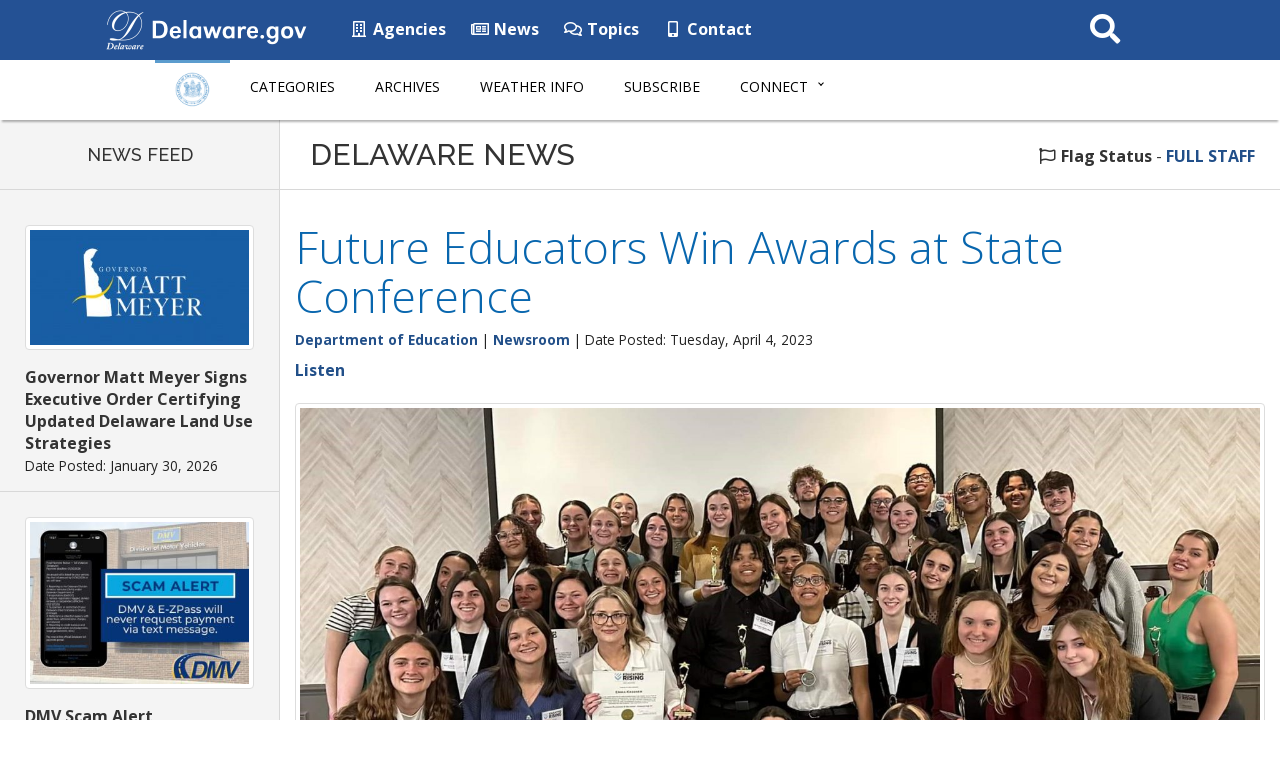

--- FILE ---
content_type: text/html; charset=UTF-8
request_url: https://news.delaware.gov/2023/04/04/future-educators-win-awards-at-state-conference/
body_size: 38608
content:
<!DOCTYPE html>
<html lang="en-US">

<head>
  <!-- Global site tag (gtag.js) - Google Analytics -->
  <script async src="https://www.googletagmanager.com/gtag/js?id=UA-3329332-5"></script>
  <script>
    window.dataLayer = window.dataLayer || [];

    function gtag() {
      dataLayer.push(arguments);
    }
    gtag('js', new Date());

    gtag('config', 'UA-3329332-5');
  </script>

  <meta charset="utf-8">
  <meta http-equiv="X-UA-Compatible" content="IE=edge">
  <meta name="viewport" content="width=device-width, initial-scale=1">
  <meta name="verify-v1" content="thP3VfXQ653dVrb9ExI9XqvyNnfVO9/R4FszKgp0ml8=">
  <meta name="google-site-verification" content="FYhBJf5l-LXJwmPZxTG7qbjjsOZhxCsowTB801qgJ4g">
  <!-- Favicon -->
  <link rel="icon" sizes="57x57" href="https://news.delaware.gov/wp-content/themes/GIC-News-Theme-CLF4/img/apple-icon-57x57.png">
  <link rel="icon" sizes="60x60" href="https://news.delaware.gov/wp-content/themes/GIC-News-Theme-CLF4/img/apple-icon-60x60.png">
  <link rel="icon" sizes="72x72" href="https://news.delaware.gov/wp-content/themes/GIC-News-Theme-CLF4/img/apple-icon-72x72.png">
  <link rel="icon" sizes="76x76" href="https://news.delaware.gov/wp-content/themes/GIC-News-Theme-CLF4/img/apple-icon-76x76.png">
  <link rel="icon" sizes="114x114" href="https://news.delaware.gov/wp-content/themes/GIC-News-Theme-CLF4/img/apple-icon-114x114.png">
  <link rel="icon" sizes="120x120" href="https://news.delaware.gov/wp-content/themes/GIC-News-Theme-CLF4/img/apple-icon-120x120.png">
  <link rel="icon" sizes="144x144" href="https://news.delaware.gov/wp-content/themes/GIC-News-Theme-CLF4/img/apple-icon-144x144.png">
  <link rel="icon" sizes="152x152" href="https://news.delaware.gov/wp-content/themes/GIC-News-Theme-CLF4/img/apple-icon-152x152.png">
  <link rel="icon" sizes="180x180" href="https://news.delaware.gov/wp-content/themes/GIC-News-Theme-CLF4/img/apple-icon-180x180.png">
  <link rel="icon" type="image/png" sizes="192x192" href="https://news.delaware.gov/wp-content/themes/GIC-News-Theme-CLF4/img/android-icon-192x192.png">
  <link rel="icon" type="image/png" sizes="32x32" href="https://news.delaware.gov/wp-content/themes/GIC-News-Theme-CLF4/img/favicon-32x32.png">
  <link rel="icon" type="image/png" sizes="96x96" href="https://news.delaware.gov/wp-content/themes/GIC-News-Theme-CLF4/img/favicon-96x96.png">
  <link rel="icon" type="image/png" sizes="16x16" href="https://news.delaware.gov/wp-content/themes/GIC-News-Theme-CLF4/img/favicon-16x16.png">
  <link rel="manifest" href="https://news.delaware.gov/wp-content/themes/GIC-News-Theme-CLF4/img/manifest.json">
  <meta name="msapplication-TileColor" content="#ffffff">
  <meta name="msapplication-TileImage" content="https://news.delaware.gov/wp-content/themes/GIC-News-Theme-CLF4/img/ms-icon-144x144.png">
  <meta name="theme-color" content="#ffffff">
  <meta class="swiftype" name="published_at" data-type="date" content="2023-04-04" />
  <meta class="swiftype" name="domain" data-type="string" content="news">
          <meta class="swiftype" name="domain" data-type="string" content="department-of-education">
            <meta name="funnelbackcategory" data-type="string" content="department-of-education">
    <meta name='robots' content='index, follow, max-image-preview:large, max-snippet:-1, max-video-preview:-1' />

	<!-- This site is optimized with the Yoast SEO plugin v26.6 - https://yoast.com/wordpress/plugins/seo/ -->
	<title>Future Educators Win Awards at State Conference - State of Delaware News</title>
	<meta name="description" content="More than 200 middle school, high school, and collegiate students attended the annual state conference of Delaware Educators Rising in March. The two-day Wilmington event was packed with competitions and professional learning opportunities for aspiring educators to showcase their knowledge, skills, and leadership in education. The event concluded with 70 students qualifying for the national competition in Orlando in June." />
	<link rel="canonical" href="https://news.delaware.gov/2023/04/04/future-educators-win-awards-at-state-conference/" />
	<meta property="og:locale" content="en_US" />
	<meta property="og:type" content="article" />
	<meta property="og:title" content="Future Educators Win Awards at State Conference - State of Delaware News" />
	<meta property="og:description" content="More than 200 middle school, high school, and collegiate students attended the annual state conference of Delaware Educators Rising in March. The two-day Wilmington event was packed with competitions and professional learning opportunities for aspiring educators to showcase their knowledge, skills, and leadership in education. The event concluded with 70 students qualifying for the national competition in Orlando in June." />
	<meta property="og:url" content="https://news.delaware.gov/2023/04/04/future-educators-win-awards-at-state-conference/" />
	<meta property="og:site_name" content="State of Delaware News" />
	<meta property="article:published_time" content="2023-04-04T15:21:07+00:00" />
	<meta property="og:image" content="https://news.delaware.gov/files/2023/04/educators.jpg" />
	<meta property="og:image:width" content="1765" />
	<meta property="og:image:height" content="960" />
	<meta property="og:image:type" content="image/jpeg" />
	<meta name="twitter:card" content="summary_large_image" />
	<meta name="twitter:label1" content="Written by" />
	<meta name="twitter:data1" content="" />
	<meta name="twitter:label2" content="Est. reading time" />
	<meta name="twitter:data2" content="1 minute" />
	<script type="application/ld+json" class="yoast-schema-graph">{"@context":"https://schema.org","@graph":[{"@type":"WebPage","@id":"https://news.delaware.gov/2023/04/04/future-educators-win-awards-at-state-conference/","url":"https://news.delaware.gov/2023/04/04/future-educators-win-awards-at-state-conference/","name":"Future Educators Win Awards at State Conference - State of Delaware News","isPartOf":{"@id":"https://news.delaware.gov/#website"},"primaryImageOfPage":{"@id":"https://news.delaware.gov/2023/04/04/future-educators-win-awards-at-state-conference/#primaryimage"},"image":{"@id":"https://news.delaware.gov/2023/04/04/future-educators-win-awards-at-state-conference/#primaryimage"},"thumbnailUrl":"https://news.delaware.gov/files/2023/04/educators.jpg","datePublished":"2023-04-04T15:21:07+00:00","author":{"@id":""},"description":"More than 200 middle school, high school, and collegiate students attended the annual state conference of Delaware Educators Rising in March. The two-day Wilmington event was packed with competitions and professional learning opportunities for aspiring educators to showcase their knowledge, skills, and leadership in education. The event concluded with 70 students qualifying for the national competition in Orlando in June.","breadcrumb":{"@id":"https://news.delaware.gov/2023/04/04/future-educators-win-awards-at-state-conference/#breadcrumb"},"inLanguage":"en-US","potentialAction":[{"@type":"ReadAction","target":["https://news.delaware.gov/2023/04/04/future-educators-win-awards-at-state-conference/"]}]},{"@type":"ImageObject","inLanguage":"en-US","@id":"https://news.delaware.gov/2023/04/04/future-educators-win-awards-at-state-conference/#primaryimage","url":"https://news.delaware.gov/files/2023/04/educators.jpg","contentUrl":"https://news.delaware.gov/files/2023/04/educators.jpg","width":1765,"height":960,"caption":"A group of future educator students pose for the camera."},{"@type":"BreadcrumbList","@id":"https://news.delaware.gov/2023/04/04/future-educators-win-awards-at-state-conference/#breadcrumb","itemListElement":[{"@type":"ListItem","position":1,"name":"Home","item":"https://news.delaware.gov/"},{"@type":"ListItem","position":2,"name":"Future Educators Win Awards at State Conference"}]},{"@type":"WebSite","@id":"https://news.delaware.gov/#website","url":"https://news.delaware.gov/","name":"State of Delaware News","description":"News from Delaware State Government Agencies","potentialAction":[{"@type":"SearchAction","target":{"@type":"EntryPoint","urlTemplate":"https://news.delaware.gov/?s={search_term_string}"},"query-input":{"@type":"PropertyValueSpecification","valueRequired":true,"valueName":"search_term_string"}}],"inLanguage":"en-US"},{"@type":"Person","@id":"","url":"https://news.delaware.gov/author/"}]}</script>
	<!-- / Yoast SEO plugin. -->


<link rel='dns-prefetch' href='//maxcdn.bootstrapcdn.com' />
<link rel='dns-prefetch' href='//f1-na.readspeaker.com' />
<link rel='dns-prefetch' href='//kit.fontawesome.com' />
<link rel='dns-prefetch' href='//fonts.googleapis.com' />
<link rel="alternate" title="oEmbed (JSON)" type="application/json+oembed" href="https://news.delaware.gov/wp-json/oembed/1.0/embed?url=https%3A%2F%2Fnews.delaware.gov%2F2023%2F04%2F04%2Ffuture-educators-win-awards-at-state-conference%2F" />
<link rel="alternate" title="oEmbed (XML)" type="text/xml+oembed" href="https://news.delaware.gov/wp-json/oembed/1.0/embed?url=https%3A%2F%2Fnews.delaware.gov%2F2023%2F04%2F04%2Ffuture-educators-win-awards-at-state-conference%2F&#038;format=xml" />
<style id='wp-block-library-inline-css' type='text/css'>
:root{--wp-block-synced-color:#7a00df;--wp-block-synced-color--rgb:122,0,223;--wp-bound-block-color:var(--wp-block-synced-color);--wp-editor-canvas-background:#ddd;--wp-admin-theme-color:#007cba;--wp-admin-theme-color--rgb:0,124,186;--wp-admin-theme-color-darker-10:#006ba1;--wp-admin-theme-color-darker-10--rgb:0,107,160.5;--wp-admin-theme-color-darker-20:#005a87;--wp-admin-theme-color-darker-20--rgb:0,90,135;--wp-admin-border-width-focus:2px}@media (min-resolution:192dpi){:root{--wp-admin-border-width-focus:1.5px}}.wp-element-button{cursor:pointer}:root .has-very-light-gray-background-color{background-color:#eee}:root .has-very-dark-gray-background-color{background-color:#313131}:root .has-very-light-gray-color{color:#eee}:root .has-very-dark-gray-color{color:#313131}:root .has-vivid-green-cyan-to-vivid-cyan-blue-gradient-background{background:linear-gradient(135deg,#00d084,#0693e3)}:root .has-purple-crush-gradient-background{background:linear-gradient(135deg,#34e2e4,#4721fb 50%,#ab1dfe)}:root .has-hazy-dawn-gradient-background{background:linear-gradient(135deg,#faaca8,#dad0ec)}:root .has-subdued-olive-gradient-background{background:linear-gradient(135deg,#fafae1,#67a671)}:root .has-atomic-cream-gradient-background{background:linear-gradient(135deg,#fdd79a,#004a59)}:root .has-nightshade-gradient-background{background:linear-gradient(135deg,#330968,#31cdcf)}:root .has-midnight-gradient-background{background:linear-gradient(135deg,#020381,#2874fc)}:root{--wp--preset--font-size--normal:16px;--wp--preset--font-size--huge:42px}.has-regular-font-size{font-size:1em}.has-larger-font-size{font-size:2.625em}.has-normal-font-size{font-size:var(--wp--preset--font-size--normal)}.has-huge-font-size{font-size:var(--wp--preset--font-size--huge)}.has-text-align-center{text-align:center}.has-text-align-left{text-align:left}.has-text-align-right{text-align:right}.has-fit-text{white-space:nowrap!important}#end-resizable-editor-section{display:none}.aligncenter{clear:both}.items-justified-left{justify-content:flex-start}.items-justified-center{justify-content:center}.items-justified-right{justify-content:flex-end}.items-justified-space-between{justify-content:space-between}.screen-reader-text{border:0;clip-path:inset(50%);height:1px;margin:-1px;overflow:hidden;padding:0;position:absolute;width:1px;word-wrap:normal!important}.screen-reader-text:focus{background-color:#ddd;clip-path:none;color:#444;display:block;font-size:1em;height:auto;left:5px;line-height:normal;padding:15px 23px 14px;text-decoration:none;top:5px;width:auto;z-index:100000}html :where(.has-border-color){border-style:solid}html :where([style*=border-top-color]){border-top-style:solid}html :where([style*=border-right-color]){border-right-style:solid}html :where([style*=border-bottom-color]){border-bottom-style:solid}html :where([style*=border-left-color]){border-left-style:solid}html :where([style*=border-width]){border-style:solid}html :where([style*=border-top-width]){border-top-style:solid}html :where([style*=border-right-width]){border-right-style:solid}html :where([style*=border-bottom-width]){border-bottom-style:solid}html :where([style*=border-left-width]){border-left-style:solid}html :where(img[class*=wp-image-]){height:auto;max-width:100%}:where(figure){margin:0 0 1em}html :where(.is-position-sticky){--wp-admin--admin-bar--position-offset:var(--wp-admin--admin-bar--height,0px)}@media screen and (max-width:600px){html :where(.is-position-sticky){--wp-admin--admin-bar--position-offset:0px}}

/*# sourceURL=wp-block-library-inline-css */
</style><style id='global-styles-inline-css' type='text/css'>
:root{--wp--preset--aspect-ratio--square: 1;--wp--preset--aspect-ratio--4-3: 4/3;--wp--preset--aspect-ratio--3-4: 3/4;--wp--preset--aspect-ratio--3-2: 3/2;--wp--preset--aspect-ratio--2-3: 2/3;--wp--preset--aspect-ratio--16-9: 16/9;--wp--preset--aspect-ratio--9-16: 9/16;--wp--preset--color--black: #000000;--wp--preset--color--cyan-bluish-gray: #abb8c3;--wp--preset--color--white: #ffffff;--wp--preset--color--pale-pink: #f78da7;--wp--preset--color--vivid-red: #cf2e2e;--wp--preset--color--luminous-vivid-orange: #ff6900;--wp--preset--color--luminous-vivid-amber: #fcb900;--wp--preset--color--light-green-cyan: #7bdcb5;--wp--preset--color--vivid-green-cyan: #00d084;--wp--preset--color--pale-cyan-blue: #8ed1fc;--wp--preset--color--vivid-cyan-blue: #0693e3;--wp--preset--color--vivid-purple: #9b51e0;--wp--preset--gradient--vivid-cyan-blue-to-vivid-purple: linear-gradient(135deg,rgb(6,147,227) 0%,rgb(155,81,224) 100%);--wp--preset--gradient--light-green-cyan-to-vivid-green-cyan: linear-gradient(135deg,rgb(122,220,180) 0%,rgb(0,208,130) 100%);--wp--preset--gradient--luminous-vivid-amber-to-luminous-vivid-orange: linear-gradient(135deg,rgb(252,185,0) 0%,rgb(255,105,0) 100%);--wp--preset--gradient--luminous-vivid-orange-to-vivid-red: linear-gradient(135deg,rgb(255,105,0) 0%,rgb(207,46,46) 100%);--wp--preset--gradient--very-light-gray-to-cyan-bluish-gray: linear-gradient(135deg,rgb(238,238,238) 0%,rgb(169,184,195) 100%);--wp--preset--gradient--cool-to-warm-spectrum: linear-gradient(135deg,rgb(74,234,220) 0%,rgb(151,120,209) 20%,rgb(207,42,186) 40%,rgb(238,44,130) 60%,rgb(251,105,98) 80%,rgb(254,248,76) 100%);--wp--preset--gradient--blush-light-purple: linear-gradient(135deg,rgb(255,206,236) 0%,rgb(152,150,240) 100%);--wp--preset--gradient--blush-bordeaux: linear-gradient(135deg,rgb(254,205,165) 0%,rgb(254,45,45) 50%,rgb(107,0,62) 100%);--wp--preset--gradient--luminous-dusk: linear-gradient(135deg,rgb(255,203,112) 0%,rgb(199,81,192) 50%,rgb(65,88,208) 100%);--wp--preset--gradient--pale-ocean: linear-gradient(135deg,rgb(255,245,203) 0%,rgb(182,227,212) 50%,rgb(51,167,181) 100%);--wp--preset--gradient--electric-grass: linear-gradient(135deg,rgb(202,248,128) 0%,rgb(113,206,126) 100%);--wp--preset--gradient--midnight: linear-gradient(135deg,rgb(2,3,129) 0%,rgb(40,116,252) 100%);--wp--preset--font-size--small: 13px;--wp--preset--font-size--medium: 20px;--wp--preset--font-size--large: 36px;--wp--preset--font-size--x-large: 42px;--wp--preset--spacing--20: 0.44rem;--wp--preset--spacing--30: 0.67rem;--wp--preset--spacing--40: 1rem;--wp--preset--spacing--50: 1.5rem;--wp--preset--spacing--60: 2.25rem;--wp--preset--spacing--70: 3.38rem;--wp--preset--spacing--80: 5.06rem;--wp--preset--shadow--natural: 6px 6px 9px rgba(0, 0, 0, 0.2);--wp--preset--shadow--deep: 12px 12px 50px rgba(0, 0, 0, 0.4);--wp--preset--shadow--sharp: 6px 6px 0px rgba(0, 0, 0, 0.2);--wp--preset--shadow--outlined: 6px 6px 0px -3px rgb(255, 255, 255), 6px 6px rgb(0, 0, 0);--wp--preset--shadow--crisp: 6px 6px 0px rgb(0, 0, 0);}:where(.is-layout-flex){gap: 0.5em;}:where(.is-layout-grid){gap: 0.5em;}body .is-layout-flex{display: flex;}.is-layout-flex{flex-wrap: wrap;align-items: center;}.is-layout-flex > :is(*, div){margin: 0;}body .is-layout-grid{display: grid;}.is-layout-grid > :is(*, div){margin: 0;}:where(.wp-block-columns.is-layout-flex){gap: 2em;}:where(.wp-block-columns.is-layout-grid){gap: 2em;}:where(.wp-block-post-template.is-layout-flex){gap: 1.25em;}:where(.wp-block-post-template.is-layout-grid){gap: 1.25em;}.has-black-color{color: var(--wp--preset--color--black) !important;}.has-cyan-bluish-gray-color{color: var(--wp--preset--color--cyan-bluish-gray) !important;}.has-white-color{color: var(--wp--preset--color--white) !important;}.has-pale-pink-color{color: var(--wp--preset--color--pale-pink) !important;}.has-vivid-red-color{color: var(--wp--preset--color--vivid-red) !important;}.has-luminous-vivid-orange-color{color: var(--wp--preset--color--luminous-vivid-orange) !important;}.has-luminous-vivid-amber-color{color: var(--wp--preset--color--luminous-vivid-amber) !important;}.has-light-green-cyan-color{color: var(--wp--preset--color--light-green-cyan) !important;}.has-vivid-green-cyan-color{color: var(--wp--preset--color--vivid-green-cyan) !important;}.has-pale-cyan-blue-color{color: var(--wp--preset--color--pale-cyan-blue) !important;}.has-vivid-cyan-blue-color{color: var(--wp--preset--color--vivid-cyan-blue) !important;}.has-vivid-purple-color{color: var(--wp--preset--color--vivid-purple) !important;}.has-black-background-color{background-color: var(--wp--preset--color--black) !important;}.has-cyan-bluish-gray-background-color{background-color: var(--wp--preset--color--cyan-bluish-gray) !important;}.has-white-background-color{background-color: var(--wp--preset--color--white) !important;}.has-pale-pink-background-color{background-color: var(--wp--preset--color--pale-pink) !important;}.has-vivid-red-background-color{background-color: var(--wp--preset--color--vivid-red) !important;}.has-luminous-vivid-orange-background-color{background-color: var(--wp--preset--color--luminous-vivid-orange) !important;}.has-luminous-vivid-amber-background-color{background-color: var(--wp--preset--color--luminous-vivid-amber) !important;}.has-light-green-cyan-background-color{background-color: var(--wp--preset--color--light-green-cyan) !important;}.has-vivid-green-cyan-background-color{background-color: var(--wp--preset--color--vivid-green-cyan) !important;}.has-pale-cyan-blue-background-color{background-color: var(--wp--preset--color--pale-cyan-blue) !important;}.has-vivid-cyan-blue-background-color{background-color: var(--wp--preset--color--vivid-cyan-blue) !important;}.has-vivid-purple-background-color{background-color: var(--wp--preset--color--vivid-purple) !important;}.has-black-border-color{border-color: var(--wp--preset--color--black) !important;}.has-cyan-bluish-gray-border-color{border-color: var(--wp--preset--color--cyan-bluish-gray) !important;}.has-white-border-color{border-color: var(--wp--preset--color--white) !important;}.has-pale-pink-border-color{border-color: var(--wp--preset--color--pale-pink) !important;}.has-vivid-red-border-color{border-color: var(--wp--preset--color--vivid-red) !important;}.has-luminous-vivid-orange-border-color{border-color: var(--wp--preset--color--luminous-vivid-orange) !important;}.has-luminous-vivid-amber-border-color{border-color: var(--wp--preset--color--luminous-vivid-amber) !important;}.has-light-green-cyan-border-color{border-color: var(--wp--preset--color--light-green-cyan) !important;}.has-vivid-green-cyan-border-color{border-color: var(--wp--preset--color--vivid-green-cyan) !important;}.has-pale-cyan-blue-border-color{border-color: var(--wp--preset--color--pale-cyan-blue) !important;}.has-vivid-cyan-blue-border-color{border-color: var(--wp--preset--color--vivid-cyan-blue) !important;}.has-vivid-purple-border-color{border-color: var(--wp--preset--color--vivid-purple) !important;}.has-vivid-cyan-blue-to-vivid-purple-gradient-background{background: var(--wp--preset--gradient--vivid-cyan-blue-to-vivid-purple) !important;}.has-light-green-cyan-to-vivid-green-cyan-gradient-background{background: var(--wp--preset--gradient--light-green-cyan-to-vivid-green-cyan) !important;}.has-luminous-vivid-amber-to-luminous-vivid-orange-gradient-background{background: var(--wp--preset--gradient--luminous-vivid-amber-to-luminous-vivid-orange) !important;}.has-luminous-vivid-orange-to-vivid-red-gradient-background{background: var(--wp--preset--gradient--luminous-vivid-orange-to-vivid-red) !important;}.has-very-light-gray-to-cyan-bluish-gray-gradient-background{background: var(--wp--preset--gradient--very-light-gray-to-cyan-bluish-gray) !important;}.has-cool-to-warm-spectrum-gradient-background{background: var(--wp--preset--gradient--cool-to-warm-spectrum) !important;}.has-blush-light-purple-gradient-background{background: var(--wp--preset--gradient--blush-light-purple) !important;}.has-blush-bordeaux-gradient-background{background: var(--wp--preset--gradient--blush-bordeaux) !important;}.has-luminous-dusk-gradient-background{background: var(--wp--preset--gradient--luminous-dusk) !important;}.has-pale-ocean-gradient-background{background: var(--wp--preset--gradient--pale-ocean) !important;}.has-electric-grass-gradient-background{background: var(--wp--preset--gradient--electric-grass) !important;}.has-midnight-gradient-background{background: var(--wp--preset--gradient--midnight) !important;}.has-small-font-size{font-size: var(--wp--preset--font-size--small) !important;}.has-medium-font-size{font-size: var(--wp--preset--font-size--medium) !important;}.has-large-font-size{font-size: var(--wp--preset--font-size--large) !important;}.has-x-large-font-size{font-size: var(--wp--preset--font-size--x-large) !important;}
/*# sourceURL=global-styles-inline-css */
</style>

<style id='classic-theme-styles-inline-css' type='text/css'>
/*! This file is auto-generated */
.wp-block-button__link{color:#fff;background-color:#32373c;border-radius:9999px;box-shadow:none;text-decoration:none;padding:calc(.667em + 2px) calc(1.333em + 2px);font-size:1.125em}.wp-block-file__button{background:#32373c;color:#fff;text-decoration:none}
/*# sourceURL=/wp-includes/css/classic-themes.min.css */
</style>
<link rel='stylesheet' id='gic-css-library-css' href='https://news.delaware.gov/wp-content/mu-plugins/css/gic-css-library.css?ver=1.0.0' type='text/css' media='all' />
<link rel='stylesheet' id='mo_saml_admin_settings_style-css' href='https://news.delaware.gov/wp-content/plugins/miniorange-saml-20-single-sign-on/includes/css/jquery.ui.css?ver=6.9' type='text/css' media='all' />
<link rel='stylesheet' id='gic-category-subscription.css-css' href='https://news.delaware.gov/wp-content/plugins/gic-subscription-by-category/css/gic-category-subscription.css?ver=6.9' type='text/css' media='all' />
<link rel='stylesheet' id='pdfprnt_frontend-css' href='https://news.delaware.gov/wp-content/plugins/pdf-print-pro/css/frontend.css?ver=2.4.0' type='text/css' media='all' />
<link rel='stylesheet' id='bootstrap-css' href='//maxcdn.bootstrapcdn.com/bootstrap/3.3.7/css/bootstrap.min.css' type='text/css' media='all' />
<link rel='stylesheet' id='wp-styles-css' href='https://news.delaware.gov/wp-content/themes/GIC-News-Theme-CLF4/style.css' type='text/css' media='screen, print' />
<link rel='stylesheet' id='agency-styles-css' href='https://news.delaware.gov/wp-content/themes/GIC-News-Theme-CLF4/css/clf4css/clf4.css' type='text/css' media='all' />
<link rel='stylesheet' id='google-fonts-css' href='//fonts.googleapis.com/css?family=Open+Sans%3A300%2C400%2C600%2C700%2C800%7COpen+Sans+Condensed%3A300%7CRaleway%3A100%2C200%2C300%2C400%2C500%2C600%2C700%2C800%2C900&#038;ver=all' type='text/css' media='all' />
<link rel='stylesheet' id='animate-min-css' href='https://news.delaware.gov/wp-content/themes/GIC-News-Theme-CLF4/css/animate.min.css' type='text/css' media='all' />
<script type="text/javascript" src="https://news.delaware.gov/wp-includes/js/jquery/jquery.min.js?ver=3.7.1" id="jquery-core-js"></script>
<script type="text/javascript" src="https://news.delaware.gov/wp-includes/js/jquery/jquery-migrate.min.js?ver=3.4.1" id="jquery-migrate-js"></script>
<script type="text/javascript" src="https://news.delaware.gov/wp-content/plugins/miniorange-saml-20-single-sign-on/includes/js/settings.js?ver=6.9" id="mo_saml_admin_settings_script_widget-js"></script>
<link rel="EditURI" type="application/rsd+xml" title="RSD" href="https://news.delaware.gov/xmlrpc.php?rsd" />
<meta name="generator" content="WordPress 6.9" />
<link rel='shortlink' href='https://news.delaware.gov/?p=201950' />
<link rel="icon" href="https://news.delaware.gov/files/2020/11/cropped-news-favicon-96x96-1-32x32.png" sizes="32x32" />
<link rel="icon" href="https://news.delaware.gov/files/2020/11/cropped-news-favicon-96x96-1-192x192.png" sizes="192x192" />
<link rel="apple-touch-icon" href="https://news.delaware.gov/files/2020/11/cropped-news-favicon-96x96-1-180x180.png" />
<meta name="msapplication-TileImage" content="https://news.delaware.gov/files/2020/11/cropped-news-favicon-96x96-1-270x270.png" />
  <!--[if lt IE 9]>
      <script src="https://oss.maxcdn.com/html5shiv/3.7.2/html5shiv.min.js"></script>
      <script src="https://oss.maxcdn.com/respond/1.4.2/respond.min.js"></script>
    <![endif]-->

  <script>
    FontAwesomeConfig = {
      searchPseudoElements: true
    };
  </script>

  <!-- FUNNELBACK INCLUDES -->
  <link rel="stylesheet" type="text/css" href="https://news.delaware.gov/wp-content/themes/GIC-News-Theme-CLF4/funnelback/funnelback.autocompletion-2.6.0.css" />
  <link type="text/css" media="screen" rel="stylesheet" href="https://news.delaware.gov/wp-content/themes/GIC-News-Theme-CLF4/funnelback/funnelback.css" />
  <script src="https://news.delaware.gov/wp-content/themes/GIC-News-Theme-CLF4/funnelback/funnelbackConfig.js"></script>
  <script src="https://news.delaware.gov/wp-content/themes/GIC-News-Theme-CLF4/funnelback/typeahead.bundle-0.11.1.min.js"></script>
  <script src="https://news.delaware.gov/wp-content/themes/GIC-News-Theme-CLF4/funnelback/handlebars-4.0.5.min.js"></script>
  <script src="https://news.delaware.gov/wp-content/themes/GIC-News-Theme-CLF4/funnelback/funnelback.autocompletion-2.6.0.js"></script>
  <!-- END FUNNELBACK INCLUDES -->
</head>

<body class="wp-singular post-template-default single single-post postid-201950 single-format-standard wp-theme-GIC-News-Theme-CLF4">
  <!-- BEGIN Fixed Main Nav Bar -->
  <!--noindex-->
  <!-- Fixed navbar -->
  <nav class="navbar navbar-default navbar-fixed-top" aria-label="State of Delaware Navigation">
    <div class="container-nav">
      <div class="navbar-header">
        <a class="skip-main" href="#main_content">Skip to Content</a>
        <a class="skip-main" href="#footer">Skip to Navigation</a>
        <a href="https://delaware.gov"><img src="https://news.delaware.gov/wp-content/themes/GIC-News-Theme-CLF4/img/clf4img/delaware_global_d@2x.png" alt="The Delaware.gov logo" class="border_none delaware_d_logo" /></a>
        <a href="https://delaware.gov"><img src="https://news.delaware.gov/wp-content/themes/GIC-News-Theme-CLF4/img/clf4img/delaware_global_text@2x.png" alt="Delaware.gov - The Offical Website of the First State" class="border_none delaware_text" /></a>
      </div>
      <ul class="nav masthead-nav hidden-xs">
        <li><a target="_blank" href="https://delaware.gov/topics/agencylist_alpha"><i class="far fa-building fa-fw"></i> Agencies</a></li>
        <li><a target="_blank" href="https://news.delaware.gov"><i class="far fa-newspaper fa-fw"></i> News</a></li>
        <li><a target="_blank" href="https://delaware.gov/topics"><i class="far fa-comments fa-fw"></i> Topics</a></li>
        <li><a target="_blank" href="https://delaware.gov/help/degov-contact.shtml"><i class="fas fa-mobile-alt fa-fw"></i> Contact</a></li>
      </ul>
      <div id="sb-search-main" class="sb-search-main pull-right">
        <form>
          <label for="txtKeywordMain" class="sr-only">Search This Site</label>
          <input class="sb-search-main-input" placeholder="Search This Site" type="text" value="" aria-label="Search This Site" name="query" id="txtKeywordMain" />
          <input class="sb-search-main-submit" id="txtKeywordMainSubmit" type="submit" value="Submit" />
          <span class="sb-icon-main-search"><i class="fa fa-search fa-fw"></i></span>
        </form>
      </div>
    </div>
  </nav><!-- END Fixed Main Nav Bar -->
  <!-- EMERGENCY NOTIFICATION SYSTEM (ENS) AREA -->
      <div class="hidden"></div>
    <!-- END EMERGENCY NOTIFICATION AREA -->
  <!-- AGENCY TOP NAVIGATION -->
  <div id="cssmenuTop" data-spy="affix" data-offset-top="60" class="affix" role="navigation" aria-label="News Navigation">
    <div id="cssmenu">
      <ul id="menu-delaware-news-main-navigation" class="nav navbar-nav"><li id="menu-item-68351" class="menu-item menu-item-type-custom menu-item-object-custom menu-item-68351"><a href="/"><img src="//news.delaware.gov/wp-content/themes/GIC-News-Theme-CLF4/img/news-seal.png" class="nav_logo" alt="Delaware News logo" width="56" height="35"></a></li>
<li id="menu-item-68345" class="menu-item menu-item-type-post_type menu-item-object-page menu-item-68345"><a href="https://news.delaware.gov/categories/">Categories</a></li>
<li id="menu-item-68342" class="menu-item menu-item-type-post_type menu-item-object-page menu-item-68342"><a href="https://news.delaware.gov/news-archives/">Archives</a></li>
<li id="menu-item-68339" class="menu-item menu-item-type-post_type menu-item-object-page menu-item-68339"><a href="https://news.delaware.gov/emergency-weather-information/">Weather Info</a></li>
<li id="menu-item-94030" class="menu-item menu-item-type-post_type menu-item-object-page menu-item-94030"><a href="https://news.delaware.gov/subscribe/">Subscribe</a></li>
<li id="menu-item-68354" class="menu-item menu-item-type-custom menu-item-object-custom menu-item-has-children menu-item-68354 dropdown"><a href="#" data-toggle="dropdown" class="dropdown-toggle">Connect <span class="caret"></span></a>
<ul>
	<li id="menu-item-68360" class="menu-item menu-item-type-custom menu-item-object-custom menu-item-68360"><a target="_blank" href="https://delaware.gov/topics/agencylist_alpha">State Agencies</a></li>
	<li id="menu-item-68363" class="menu-item menu-item-type-custom menu-item-object-custom menu-item-68363"><a target="_blank" href="https://delaware.gov/topics/socialmedia">Social Media</a></li>
	<li id="menu-item-68366" class="menu-item menu-item-type-custom menu-item-object-custom menu-item-68366"><a target="_blank" href="https://delaware.gov/topics/apps.shtml">Mobile Apps</a></li>
	<li id="menu-item-68369" class="menu-item menu-item-type-custom menu-item-object-custom menu-item-68369"><a target="_blank" href="https://delaware.gov/topics/">Topics</a></li>
</ul>
</li>
</ul>      <div id="agencyitems">
        <a href="https://delaware.gov"><img src="https://news.delaware.gov/wp-content/themes/GIC-News-Theme-CLF4/img/clf4img/delaware_global_d_blue@2x.png" class="logo_fade hidden-xs" alt="Delaware 'D' logo" />
          <img src="https://news.delaware.gov/wp-content/themes/GIC-News-Theme-CLF4/img/clf4img/delaware_global_text_blue@2x.png" class="delaware_fade" alt="Delaware.gov logo" /></a>
        <p class="menu_text">Delaware News Menu</p>

        <div id="sb-search" class="sb-search pull-right">
          <form id="agency-search">
            <label for="txtKeyword" class="sr-only">Search This Site</label>
            <input class="sb-search-input" placeholder="Search This Site" type="text" value="" aria-label="Search This Site" name="query" id="txtKeyword" />
            <input class="sb-search-submit" id="txtKeywordSubmit" type="submit" value="Search" />
            <span class="sb-icon-search"><i class="fa fa-search fa-fw"></i></span>
          </form>
        </div>
      </div>
    </div>
  </div><!-- END AGENCY TOP NAVIGATION -->
  <div class="offset-div"></div>
  <!--endnoindex-->
<!--noindex-->
<div id="newsFeed" class="hidden-sm hidden-xs">
	<h2 class="text-center">NEWS FEED</h2>

	
	
		<!-- the loop -->
		
			<div class="newsFeed-item">
									<img src="https://news.delaware.gov/files/2025/01/YOAST_FB_Governor_Matt_Meyer-300x158.jpg" class="center-block img-thumbnail wp-post-image img-responsive " alt="Governor Matt Meyer&#039;s Logo" decoding="async" srcset="https://news.delaware.gov/files/2025/01/YOAST_FB_Governor_Matt_Meyer-300x158.jpg 300w, https://news.delaware.gov/files/2025/01/YOAST_FB_Governor_Matt_Meyer-1024x539.jpg 1024w, https://news.delaware.gov/files/2025/01/YOAST_FB_Governor_Matt_Meyer-768x404.jpg 768w, https://news.delaware.gov/files/2025/01/YOAST_FB_Governor_Matt_Meyer-1536x808.jpg 1536w, https://news.delaware.gov/files/2025/01/YOAST_FB_Governor_Matt_Meyer-2048x1077.jpg 2048w" sizes="(max-width: 300px) 100vw, 300px" />								<a href="https://news.delaware.gov/2026/01/30/governor-matt-meyer-signs-executive-order-certifying-updated-delaware-land-use-strategies/">Governor Matt Meyer Signs Executive Order Certifying Updated Delaware Land Use Strategies</a><br />
				<span class="text-muted small">Date Posted: January 30, 2026</span>
			</div>

		
			<div class="newsFeed-item">
									<img src="https://news.delaware.gov/files/2026/01/Mar-31-new-scam-300x221.jpg" class="center-block img-thumbnail wp-post-image img-responsive " alt="" decoding="async" fetchpriority="high" srcset="https://news.delaware.gov/files/2026/01/Mar-31-new-scam-300x221.jpg 300w, https://news.delaware.gov/files/2026/01/Mar-31-new-scam-768x565.jpg 768w, https://news.delaware.gov/files/2026/01/Mar-31-new-scam.jpg 818w" sizes="(max-width: 300px) 100vw, 300px" />								<a href="https://news.delaware.gov/2026/01/30/dmv-scam-alert-2/">DMV Scam Alert</a><br />
				<span class="text-muted small">Date Posted: January 30, 2026</span>
			</div>

		
			<div class="newsFeed-item">
									<img src="https://news.delaware.gov/files/2024/02/DOL-dark-blue-no-tagline-300x83.png" class="center-block img-thumbnail wp-post-image img-responsive " alt="Delaware Department of Labor Logo" decoding="async" srcset="https://news.delaware.gov/files/2024/02/DOL-dark-blue-no-tagline-300x83.png 300w, https://news.delaware.gov/files/2024/02/DOL-dark-blue-no-tagline-1024x285.png 1024w, https://news.delaware.gov/files/2024/02/DOL-dark-blue-no-tagline-768x214.png 768w, https://news.delaware.gov/files/2024/02/DOL-dark-blue-no-tagline-1536x427.png 1536w, https://news.delaware.gov/files/2024/02/DOL-dark-blue-no-tagline.png 1687w" sizes="(max-width: 300px) 100vw, 300px" />								<a href="https://news.delaware.gov/2026/01/30/delaware-department-of-labor-publishes-new-economic-articles-highlighting-delawares-gdp-and-future-workforce-trends/">Delaware Department of Labor Publishes New Economic Articles Highlighting Delaware’s GDP and Future Workforce Trends</a><br />
				<span class="text-muted small">Date Posted: January 30, 2026</span>
			</div>

		
			<div class="newsFeed-item">
									<img src="https://news.delaware.gov/files/2026/01/IMG_5805-232x300.jpeg" class="center-block img-thumbnail wp-post-image img-responsive " alt="The 2026 Arbor Day Poster Contest is open to all public and private schools, homeschool groups and organized youth programs serving grades K–5." decoding="async" srcset="https://news.delaware.gov/files/2026/01/IMG_5805-232x300.jpeg 232w, https://news.delaware.gov/files/2026/01/IMG_5805-791x1024.jpeg 791w, https://news.delaware.gov/files/2026/01/IMG_5805-768x994.jpeg 768w, https://news.delaware.gov/files/2026/01/IMG_5805-1187x1536.jpeg 1187w, https://news.delaware.gov/files/2026/01/IMG_5805.jpeg 1545w" sizes="(max-width: 232px) 100vw, 232px" />								<a href="https://news.delaware.gov/2026/01/30/2026-arbor-day-poster-contest-opens/">2026 Arbor Day Poster Contest Opens</a><br />
				<span class="text-muted small">Date Posted: January 30, 2026</span>
			</div>

		
			<div class="newsFeed-item">
									<img src="https://news.delaware.gov/files/2023/06/sfm-logo-e1688647103874-300x300.png" class="center-block img-thumbnail wp-post-image img-responsive " alt="State Fire Marshal Logo" decoding="async" srcset="https://news.delaware.gov/files/2023/06/sfm-logo-e1688647103874-300x300.png 300w, https://news.delaware.gov/files/2023/06/sfm-logo-e1688647103874-100x100.png 100w, https://news.delaware.gov/files/2023/06/sfm-logo-e1688647103874.png 450w" sizes="(max-width: 300px) 100vw, 300px" />								<a href="https://news.delaware.gov/2026/01/29/new-castle-fire-3/">New Castle Fire</a><br />
				<span class="text-muted small">Date Posted: January 29, 2026</span>
			</div>

		
			<div class="newsFeed-item">
									<img src="https://news.delaware.gov/files/2026/01/USDA_Box-Tree-Moth-300x200.jpg" class="center-block img-thumbnail wp-post-image img-responsive " alt="Adult box tree moths generally have white bodies with a brown head and abdomen tip. Their wings are white and slightly iridescent, with an irregular thick brown border, spanning 1.6 to 1.8 inches, at Forest Pest Methods Laboratory, Buzzards Bay, MA. USDA photo by Hannah Nadel" decoding="async" srcset="https://news.delaware.gov/files/2026/01/USDA_Box-Tree-Moth-300x200.jpg 300w, https://news.delaware.gov/files/2026/01/USDA_Box-Tree-Moth-1024x683.jpg 1024w, https://news.delaware.gov/files/2026/01/USDA_Box-Tree-Moth-768x512.jpg 768w, https://news.delaware.gov/files/2026/01/USDA_Box-Tree-Moth-1536x1024.jpg 1536w, https://news.delaware.gov/files/2026/01/USDA_Box-Tree-Moth-2048x1365.jpg 2048w" sizes="(max-width: 300px) 100vw, 300px" />								<a href="https://news.delaware.gov/2026/01/29/attention-nursery-owners-and-gardeners-boxwood-workshop-set-for-wednesday-feb-4/">Attention Nursery Owners and Gardeners: Boxwood Workshop set for Wednesday, Feb. 4</a><br />
				<span class="text-muted small">Date Posted: January 29, 2026</span>
			</div>

		
			<div class="newsFeed-item">
									<img src="https://news.delaware.gov/files/2025/01/YOAST_FB_Governor_Matt_Meyer-300x158.jpg" class="center-block img-thumbnail wp-post-image img-responsive " alt="Governor Matt Meyer&#039;s Logo" decoding="async" srcset="https://news.delaware.gov/files/2025/01/YOAST_FB_Governor_Matt_Meyer-300x158.jpg 300w, https://news.delaware.gov/files/2025/01/YOAST_FB_Governor_Matt_Meyer-1024x539.jpg 1024w, https://news.delaware.gov/files/2025/01/YOAST_FB_Governor_Matt_Meyer-768x404.jpg 768w, https://news.delaware.gov/files/2025/01/YOAST_FB_Governor_Matt_Meyer-1536x808.jpg 1536w, https://news.delaware.gov/files/2025/01/YOAST_FB_Governor_Matt_Meyer-2048x1077.jpg 2048w" sizes="(max-width: 300px) 100vw, 300px" />								<a href="https://news.delaware.gov/2026/01/29/governor-matt-meyer-unveils-fy27-recommended-budget-focused-on-delaware-first-affordability-and-responsible-growth/">Governor Matt Meyer Unveils FY 27 Recommended Budget Focused on Delaware-First, Affordability, and Responsible Growth</a><br />
				<span class="text-muted small">Date Posted: January 29, 2026</span>
			</div>

		
			<div class="newsFeed-item">
									<img src="https://news.delaware.gov/files/2026/01/DW-Nichols-OFFICIAL-200x300.jpg" class="center-block img-thumbnail wp-post-image img-responsive " alt="Deputy Warden of Special Operations Peter Nichols" decoding="async" srcset="https://news.delaware.gov/files/2026/01/DW-Nichols-OFFICIAL-200x300.jpg 200w, https://news.delaware.gov/files/2026/01/DW-Nichols-OFFICIAL-681x1024.jpg 681w, https://news.delaware.gov/files/2026/01/DW-Nichols-OFFICIAL-768x1154.jpg 768w, https://news.delaware.gov/files/2026/01/DW-Nichols-OFFICIAL-1022x1536.jpg 1022w, https://news.delaware.gov/files/2026/01/DW-Nichols-OFFICIAL-1363x2048.jpg 1363w, https://news.delaware.gov/files/2026/01/DW-Nichols-OFFICIAL-scaled.jpg 1703w" sizes="(max-width: 200px) 100vw, 200px" />								<a href="https://news.delaware.gov/2026/01/29/peter-nichols-appointed-deputy-warden-of-special-operations/">Peter Nichols appointed Deputy Warden of Special Operations</a><br />
				<span class="text-muted small">Date Posted: January 29, 2026</span>
			</div>

		
			<div class="newsFeed-item">
									<img src="https://news.delaware.gov/files/2026/01/news-dot-featured-image_FebFirstSat-300x150.jpg" class="center-block img-thumbnail wp-post-image img-responsive " alt="how to research Black Family History program" decoding="async" srcset="https://news.delaware.gov/files/2026/01/news-dot-featured-image_FebFirstSat-300x150.jpg 300w, https://news.delaware.gov/files/2026/01/news-dot-featured-image_FebFirstSat-1024x513.jpg 1024w, https://news.delaware.gov/files/2026/01/news-dot-featured-image_FebFirstSat-768x385.jpg 768w, https://news.delaware.gov/files/2026/01/news-dot-featured-image_FebFirstSat.jpg 1130w" sizes="(max-width: 300px) 100vw, 300px" />								<a href="https://news.delaware.gov/2026/01/29/first-saturday-program-explores-black-family-history-at-the-delaware-public-archives/">First Saturday Program Explores Black Family History at the Delaware Public Archives</a><br />
				<span class="text-muted small">Date Posted: January 29, 2026</span>
			</div>

		
			<div class="newsFeed-item">
									<img src="https://news.delaware.gov/files/2021/01/News.Delaware.Gov-graphics-300x169.jpg" class="center-block img-thumbnail wp-post-image img-responsive " alt="Navy blue background featuring the Delaware state seal in the center" decoding="async" srcset="https://news.delaware.gov/files/2021/01/News.Delaware.Gov-graphics-300x169.jpg 300w, https://news.delaware.gov/files/2021/01/News.Delaware.Gov-graphics-1024x576.jpg 1024w, https://news.delaware.gov/files/2021/01/News.Delaware.Gov-graphics-768x432.jpg 768w, https://news.delaware.gov/files/2021/01/News.Delaware.Gov-graphics-1536x863.jpg 1536w, https://news.delaware.gov/files/2021/01/News.Delaware.Gov-graphics-2048x1151.jpg 2048w, https://news.delaware.gov/files/2021/01/News.Delaware.Gov-graphics-e1612815239649.jpg 800w" sizes="(max-width: 300px) 100vw, 300px" />								<a href="https://news.delaware.gov/2026/01/28/ag-jennings-secures-additional-25-million-natural-resource-damage-settlement-payment/">AG Jennings secures additional $25 million natural resource damage settlement payment</a><br />
				<span class="text-muted small">Date Posted: January 28, 2026</span>
			</div>

		
			<div class="newsFeed-item">
									<img src="https://news.delaware.gov/files/2026/01/wordpress-818-x-602-300x221.jpg" class="center-block img-thumbnail wp-post-image img-responsive " alt="" decoding="async" srcset="https://news.delaware.gov/files/2026/01/wordpress-818-x-602-300x221.jpg 300w, https://news.delaware.gov/files/2026/01/wordpress-818-x-602-768x565.jpg 768w, https://news.delaware.gov/files/2026/01/wordpress-818-x-602.jpg 818w" sizes="(max-width: 300px) 100vw, 300px" />								<a href="https://news.delaware.gov/2026/01/27/dmv-new-public-hours/">DMV New Public Hours</a><br />
				<span class="text-muted small">Date Posted: January 27, 2026</span>
			</div>

		
			<div class="newsFeed-item">
									<img src="https://news.delaware.gov/files/2026/01/Delaware-driving-restrictions-lifted-300x169.png" class="center-block img-thumbnail wp-post-image img-responsive " alt="Driving restrictions lifted" decoding="async" srcset="https://news.delaware.gov/files/2026/01/Delaware-driving-restrictions-lifted-300x169.png 300w, https://news.delaware.gov/files/2026/01/Delaware-driving-restrictions-lifted-1024x576.png 1024w, https://news.delaware.gov/files/2026/01/Delaware-driving-restrictions-lifted-768x432.png 768w, https://news.delaware.gov/files/2026/01/Delaware-driving-restrictions-lifted-1536x864.png 1536w, https://news.delaware.gov/files/2026/01/Delaware-driving-restrictions-lifted.png 1920w" sizes="(max-width: 300px) 100vw, 300px" />								<a href="https://news.delaware.gov/2026/01/27/driving-restrictions-lifted-statewide-effective-1100-am/">Driving Restrictions Lifted Statewide Effective 11:00 AM</a><br />
				<span class="text-muted small">Date Posted: January 27, 2026</span>
			</div>

		
			<div class="newsFeed-item">
									<img src="https://news.delaware.gov/files/2025/01/YOAST_FB_Governor_Matt_Meyer-300x158.jpg" class="center-block img-thumbnail wp-post-image img-responsive " alt="Governor Matt Meyer&#039;s Logo" decoding="async" srcset="https://news.delaware.gov/files/2025/01/YOAST_FB_Governor_Matt_Meyer-300x158.jpg 300w, https://news.delaware.gov/files/2025/01/YOAST_FB_Governor_Matt_Meyer-1024x539.jpg 1024w, https://news.delaware.gov/files/2025/01/YOAST_FB_Governor_Matt_Meyer-768x404.jpg 768w, https://news.delaware.gov/files/2025/01/YOAST_FB_Governor_Matt_Meyer-1536x808.jpg 1536w, https://news.delaware.gov/files/2025/01/YOAST_FB_Governor_Matt_Meyer-2048x1077.jpg 2048w" sizes="(max-width: 300px) 100vw, 300px" />								<a href="https://news.delaware.gov/2026/01/27/governor-meyers-office-launches-applications-for-spring-internship-program/">Governor Meyer&#8217;s Office Launches Applications for Spring Internship Program</a><br />
				<span class="text-muted small">Date Posted: January 27, 2026</span>
			</div>

		
			<div class="newsFeed-item">
									<img src="https://news.delaware.gov/files/2024/02/DOL-dark-blue-no-tagline-300x83.png" class="center-block img-thumbnail wp-post-image img-responsive " alt="Delaware Department of Labor Logo" decoding="async" srcset="https://news.delaware.gov/files/2024/02/DOL-dark-blue-no-tagline-300x83.png 300w, https://news.delaware.gov/files/2024/02/DOL-dark-blue-no-tagline-1024x285.png 1024w, https://news.delaware.gov/files/2024/02/DOL-dark-blue-no-tagline-768x214.png 768w, https://news.delaware.gov/files/2024/02/DOL-dark-blue-no-tagline-1536x427.png 1536w, https://news.delaware.gov/files/2024/02/DOL-dark-blue-no-tagline.png 1687w" sizes="(max-width: 300px) 100vw, 300px" />								<a href="https://news.delaware.gov/2026/01/27/235961/">Labor’s Division of Industrial Affairs Announces New Partnership</a><br />
				<span class="text-muted small">Date Posted: January 27, 2026</span>
			</div>

		
			<div class="newsFeed-item">
									<img src="https://news.delaware.gov/files/2026/01/bigstock-Weather-Alert-High-Definitio-12746999_medium-300x277.jpg" class="center-block img-thumbnail wp-post-image img-responsive " alt="Computer monitor displaying the words ‘Weather Alert’ over a split background with a snowflake on one side and a sun on the other, representing severe weather conditions." decoding="async" srcset="https://news.delaware.gov/files/2026/01/bigstock-Weather-Alert-High-Definitio-12746999_medium-300x277.jpg 300w, https://news.delaware.gov/files/2026/01/bigstock-Weather-Alert-High-Definitio-12746999_medium-1024x945.jpg 1024w, https://news.delaware.gov/files/2026/01/bigstock-Weather-Alert-High-Definitio-12746999_medium-768x709.jpg 768w, https://news.delaware.gov/files/2026/01/bigstock-Weather-Alert-High-Definitio-12746999_medium-1536x1418.jpg 1536w, https://news.delaware.gov/files/2026/01/bigstock-Weather-Alert-High-Definitio-12746999_medium.jpg 1600w" sizes="(max-width: 300px) 100vw, 300px" />								<a href="https://news.delaware.gov/2026/01/26/kent-county-state-offices-open-at-10-a-m-on-january-27-2026-new-castle-and-sussex-operate-on-a-regular-schedule/">Kent County State Offices Open at 10 a.m. on January 27, 2026; New Castle and Sussex Operate on a Regular Schedule</a><br />
				<span class="text-muted small">Date Posted: January 26, 2026</span>
			</div>

		
			<div class="newsFeed-item">
									<img src="https://news.delaware.gov/files/2026/01/Governor-announces-driving-ban-2-1-300x169.png" class="center-block img-thumbnail wp-post-image img-responsive " alt="Wintry road with black ice, state and DEMA logos" decoding="async" srcset="https://news.delaware.gov/files/2026/01/Governor-announces-driving-ban-2-1-300x169.png 300w, https://news.delaware.gov/files/2026/01/Governor-announces-driving-ban-2-1-1024x576.png 1024w, https://news.delaware.gov/files/2026/01/Governor-announces-driving-ban-2-1-768x432.png 768w, https://news.delaware.gov/files/2026/01/Governor-announces-driving-ban-2-1-1536x864.png 1536w, https://news.delaware.gov/files/2026/01/Governor-announces-driving-ban-2-1.png 1920w" sizes="(max-width: 300px) 100vw, 300px" />								<a href="https://news.delaware.gov/2026/01/26/governor-meyer-terminates-delaware-state-of-emergency/">Governor Meyer Terminates Delaware State of Emergency</a><br />
				<span class="text-muted small">Date Posted: January 26, 2026</span>
			</div>

		
			<div class="newsFeed-item">
									<img src="https://news.delaware.gov/files/2026/01/Governor-announces-driving-ban--300x169.png" class="center-block img-thumbnail wp-post-image img-responsive " alt="Snowy, wintry road with black ice and DEMA, state logos" decoding="async" srcset="https://news.delaware.gov/files/2026/01/Governor-announces-driving-ban--300x169.png 300w, https://news.delaware.gov/files/2026/01/Governor-announces-driving-ban--1024x576.png 1024w, https://news.delaware.gov/files/2026/01/Governor-announces-driving-ban--768x432.png 768w, https://news.delaware.gov/files/2026/01/Governor-announces-driving-ban--1536x864.png 1536w, https://news.delaware.gov/files/2026/01/Governor-announces-driving-ban-.png 1920w" sizes="(max-width: 300px) 100vw, 300px" />								<a href="https://news.delaware.gov/2026/01/26/driving-restrictions-for-delaware-downgraded-effective-10am/">Driving Restrictions for Delaware Downgraded Effective 10am</a><br />
				<span class="text-muted small">Date Posted: January 26, 2026</span>
			</div>

		
			<div class="newsFeed-item">
									<img src="https://news.delaware.gov/files/2025/01/YOAST_FB_Governor_Matt_Meyer-300x158.jpg" class="center-block img-thumbnail wp-post-image img-responsive " alt="Governor Matt Meyer&#039;s Logo" decoding="async" srcset="https://news.delaware.gov/files/2025/01/YOAST_FB_Governor_Matt_Meyer-300x158.jpg 300w, https://news.delaware.gov/files/2025/01/YOAST_FB_Governor_Matt_Meyer-1024x539.jpg 1024w, https://news.delaware.gov/files/2025/01/YOAST_FB_Governor_Matt_Meyer-768x404.jpg 768w, https://news.delaware.gov/files/2025/01/YOAST_FB_Governor_Matt_Meyer-1536x808.jpg 1536w, https://news.delaware.gov/files/2025/01/YOAST_FB_Governor_Matt_Meyer-2048x1077.jpg 2048w" sizes="(max-width: 300px) 100vw, 300px" />								<a href="https://news.delaware.gov/2026/01/25/governor-matt-meyer-announces-closure-of-all-state-offices-for-monday-january-26/">Governor Matt Meyer Announces Closure of All State Offices for Monday, January 26</a><br />
				<span class="text-muted small">Date Posted: January 25, 2026</span>
			</div>

		
			<div class="newsFeed-item">
									<img src="https://news.delaware.gov/files/2026/01/bigstock-Weather-Alert-Prediction-Forec-127360781_medium-300x194.jpg" class="center-block img-thumbnail wp-post-image img-responsive " alt="Laptop on a desk displaying a &quot;Weather Alert&quot; screen with cloud, sun, and lightning icons and a yellow &quot;Click&quot; button, next to a red coffee mug marked with the number 7." decoding="async" srcset="https://news.delaware.gov/files/2026/01/bigstock-Weather-Alert-Prediction-Forec-127360781_medium-300x194.jpg 300w, https://news.delaware.gov/files/2026/01/bigstock-Weather-Alert-Prediction-Forec-127360781_medium-1024x664.jpg 1024w, https://news.delaware.gov/files/2026/01/bigstock-Weather-Alert-Prediction-Forec-127360781_medium-768x498.jpg 768w, https://news.delaware.gov/files/2026/01/bigstock-Weather-Alert-Prediction-Forec-127360781_medium-1536x996.jpg 1536w, https://news.delaware.gov/files/2026/01/bigstock-Weather-Alert-Prediction-Forec-127360781_medium.jpg 1600w" sizes="(max-width: 300px) 100vw, 300px" />								<a href="https://news.delaware.gov/2026/01/25/state-of-delaware-offices-will-be-closed-on-monday-january-26-2026/">State of Delaware Offices Will Be Closed on Monday, January 26, 2026</a><br />
				<span class="text-muted small">Date Posted: January 25, 2026</span>
			</div>

		
			<div class="newsFeed-item">
									<img src="https://news.delaware.gov/files/2026/01/Governor-announces-driving-ban-300x169.png" class="center-block img-thumbnail wp-post-image img-responsive " alt="snowy road with DEMA and state logos" decoding="async" srcset="https://news.delaware.gov/files/2026/01/Governor-announces-driving-ban-300x169.png 300w, https://news.delaware.gov/files/2026/01/Governor-announces-driving-ban-1024x576.png 1024w, https://news.delaware.gov/files/2026/01/Governor-announces-driving-ban-768x432.png 768w, https://news.delaware.gov/files/2026/01/Governor-announces-driving-ban-1536x864.png 1536w, https://news.delaware.gov/files/2026/01/Governor-announces-driving-ban.png 1920w" sizes="(max-width: 300px) 100vw, 300px" />								<a href="https://news.delaware.gov/2026/01/25/level-2-driving-restriction-for-new-castle-kent-counties-effective-10-am/">Level 2 Driving Restriction For New Castle &#038; Kent Counties Effective 10 Am – Level 1 Remains In Sussex</a><br />
				<span class="text-muted small">Date Posted: January 25, 2026</span>
			</div>

		
			<div class="newsFeed-item">
									<img src="https://news.delaware.gov/files/2026/01/Governor-announces-driving-warning-300x169.png" class="center-block img-thumbnail wp-post-image img-responsive " alt="driving warning issued" decoding="async" srcset="https://news.delaware.gov/files/2026/01/Governor-announces-driving-warning-300x169.png 300w, https://news.delaware.gov/files/2026/01/Governor-announces-driving-warning-1024x576.png 1024w, https://news.delaware.gov/files/2026/01/Governor-announces-driving-warning-768x432.png 768w, https://news.delaware.gov/files/2026/01/Governor-announces-driving-warning-1536x864.png 1536w, https://news.delaware.gov/files/2026/01/Governor-announces-driving-warning.png 1920w" sizes="(max-width: 300px) 100vw, 300px" />								<a href="https://news.delaware.gov/2026/01/24/driving-warning-statewide/">Level 1 Driving Warning Statewide at Midnight</a><br />
				<span class="text-muted small">Date Posted: January 24, 2026</span>
			</div>

		
			<div class="newsFeed-item">
									<img src="https://news.delaware.gov/files/2023/11/cars-on-snowy-street_52409698793_o-300x205.png" class="center-block img-thumbnail wp-post-image img-responsive " alt="Cars on Snowy Street" decoding="async" srcset="https://news.delaware.gov/files/2023/11/cars-on-snowy-street_52409698793_o-300x205.png 300w, https://news.delaware.gov/files/2023/11/cars-on-snowy-street_52409698793_o-1024x698.png 1024w, https://news.delaware.gov/files/2023/11/cars-on-snowy-street_52409698793_o-768x524.png 768w, https://news.delaware.gov/files/2023/11/cars-on-snowy-street_52409698793_o.png 1100w" sizes="(max-width: 300px) 100vw, 300px" />								<a href="https://news.delaware.gov/2026/01/23/soe-eoc-activated-winter-storm/">State of Emergency Declared &#8211; DEMA Emergency Operations Center Activated For Winter Storm Response</a><br />
				<span class="text-muted small">Date Posted: January 23, 2026</span>
			</div>

		
			<div class="newsFeed-item">
									<img src="https://news.delaware.gov/files/2026/01/DDD-Transparent-Logo-300x278.png" class="center-block img-thumbnail wp-post-image img-responsive " alt="" decoding="async" srcset="https://news.delaware.gov/files/2026/01/DDD-Transparent-Logo-300x278.png 300w, https://news.delaware.gov/files/2026/01/DDD-Transparent-Logo.png 366w" sizes="(max-width: 300px) 100vw, 300px" />								<a href="https://news.delaware.gov/2026/01/23/2025-annual-report-showcases-8-1m-investment-in-downtown-development-district-rebate-program/">2025 Annual Report showcases $8.1M investment in Downtown Development District Rebate Program</a><br />
				<span class="text-muted small">Date Posted: January 23, 2026</span>
			</div>

		
			<div class="newsFeed-item">
									<img src="https://news.delaware.gov/files/2021/01/News.Delaware.Gov-graphics-300x169.jpg" class="center-block img-thumbnail wp-post-image img-responsive " alt="Navy blue background featuring the Delaware state seal in the center" decoding="async" srcset="https://news.delaware.gov/files/2021/01/News.Delaware.Gov-graphics-300x169.jpg 300w, https://news.delaware.gov/files/2021/01/News.Delaware.Gov-graphics-1024x576.jpg 1024w, https://news.delaware.gov/files/2021/01/News.Delaware.Gov-graphics-768x432.jpg 768w, https://news.delaware.gov/files/2021/01/News.Delaware.Gov-graphics-1536x863.jpg 1536w, https://news.delaware.gov/files/2021/01/News.Delaware.Gov-graphics-2048x1151.jpg 2048w, https://news.delaware.gov/files/2021/01/News.Delaware.Gov-graphics-e1612815239649.jpg 800w" sizes="(max-width: 300px) 100vw, 300px" />								<a href="https://news.delaware.gov/2026/01/23/ag-jennings-colleagues-demand-action-from-xai-over-groks-creation-of-nonconsensual-sexual-content/">AG Jennings, colleagues demand action from xAI over Grok’s Creation of Nonconsensual Sexual Content</a><br />
				<span class="text-muted small">Date Posted: January 23, 2026</span>
			</div>

		
			<div class="newsFeed-item">
									<img src="https://news.delaware.gov/files/2025/01/YOAST_FB_Governor_Matt_Meyer-300x158.jpg" class="center-block img-thumbnail wp-post-image img-responsive " alt="Governor Matt Meyer&#039;s Logo" decoding="async" srcset="https://news.delaware.gov/files/2025/01/YOAST_FB_Governor_Matt_Meyer-300x158.jpg 300w, https://news.delaware.gov/files/2025/01/YOAST_FB_Governor_Matt_Meyer-1024x539.jpg 1024w, https://news.delaware.gov/files/2025/01/YOAST_FB_Governor_Matt_Meyer-768x404.jpg 768w, https://news.delaware.gov/files/2025/01/YOAST_FB_Governor_Matt_Meyer-1536x808.jpg 1536w, https://news.delaware.gov/files/2025/01/YOAST_FB_Governor_Matt_Meyer-2048x1077.jpg 2048w" sizes="(max-width: 300px) 100vw, 300px" />								<a href="https://news.delaware.gov/2026/01/23/governor-matt-meyer-nominates-lisa-collison-as-new-bank-commissioner/">Governor Matt Meyer Nominates Lisa Collison as New Bank Commissioner</a><br />
				<span class="text-muted small">Date Posted: January 23, 2026</span>
			</div>

		
			<div class="newsFeed-item">
									<img src="https://news.delaware.gov/files/2026/01/Snowfall-at-Cape-Henlopen-State-Park-DNREC-photo-300x200.jpg" class="center-block img-thumbnail wp-post-image img-responsive " alt="Snow covers the dunes at Cape Henlopen State Park. Residents and visitors are prohibited from sledding or snowboarding on the dunes" decoding="async" srcset="https://news.delaware.gov/files/2026/01/Snowfall-at-Cape-Henlopen-State-Park-DNREC-photo-300x200.jpg 300w, https://news.delaware.gov/files/2026/01/Snowfall-at-Cape-Henlopen-State-Park-DNREC-photo-1024x682.jpg 1024w, https://news.delaware.gov/files/2026/01/Snowfall-at-Cape-Henlopen-State-Park-DNREC-photo-768x511.jpg 768w, https://news.delaware.gov/files/2026/01/Snowfall-at-Cape-Henlopen-State-Park-DNREC-photo-1536x1023.jpg 1536w, https://news.delaware.gov/files/2026/01/Snowfall-at-Cape-Henlopen-State-Park-DNREC-photo.jpg 2000w" sizes="(max-width: 300px) 100vw, 300px" />								<a href="https://news.delaware.gov/2026/01/23/dnrec-reminds-public-do-not-sled-or-snowboard-on-dunes-3/">DNREC Reminds Public: Do Not Sled or Snowboard on Dunes</a><br />
				<span class="text-muted small">Date Posted: January 23, 2026</span>
			</div>

		
			<div class="newsFeed-item">
									<img src="https://news.delaware.gov/files/2026/01/NEWS-RELEASE-1-300x169.png" class="center-block img-thumbnail wp-post-image img-responsive " alt="Bartender Charged" decoding="async" srcset="https://news.delaware.gov/files/2026/01/NEWS-RELEASE-1-300x169.png 300w, https://news.delaware.gov/files/2026/01/NEWS-RELEASE-1-1024x576.png 1024w, https://news.delaware.gov/files/2026/01/NEWS-RELEASE-1-768x432.png 768w, https://news.delaware.gov/files/2026/01/NEWS-RELEASE-1-1536x864.png 1536w, https://news.delaware.gov/files/2026/01/NEWS-RELEASE-1.png 1600w" sizes="(max-width: 300px) 100vw, 300px" />								<a href="https://news.delaware.gov/2026/01/23/bartender-charged-fatal-crash/">Bartender Charged After Fatal Crash Investigation</a><br />
				<span class="text-muted small">Date Posted: January 23, 2026</span>
			</div>

		
			<div class="newsFeed-item">
									<img src="https://news.delaware.gov/files/2026/01/IMG_3255-300x225.jpg" class="center-block img-thumbnail wp-post-image img-responsive " alt="The Delaware Forest Service’s Urban and Community Forestry Program will host its 11th annual Arborist and Tree Care Seminar on Feb. 23-24, 2026, at the Winterthur Museum, Garden &amp; Library." decoding="async" srcset="https://news.delaware.gov/files/2026/01/IMG_3255-300x225.jpg 300w, https://news.delaware.gov/files/2026/01/IMG_3255-1024x768.jpg 1024w, https://news.delaware.gov/files/2026/01/IMG_3255-768x576.jpg 768w, https://news.delaware.gov/files/2026/01/IMG_3255-1536x1152.jpg 1536w, https://news.delaware.gov/files/2026/01/IMG_3255.jpg 2048w" sizes="(max-width: 300px) 100vw, 300px" />								<a href="https://news.delaware.gov/2026/01/22/delaware-forest-service-announces-11th-annual-arborist-and-tree-care-seminar-at-winterthur-museum-garden-library/">Delaware Forest Service Announces 11th Annual Arborist and Tree Care Seminar at Winterthur Museum, Garden &#038; Library</a><br />
				<span class="text-muted small">Date Posted: January 22, 2026</span>
			</div>

		
			<div class="newsFeed-item">
									<img src="https://news.delaware.gov/files/2025/01/YOAST_FB_Governor_Matt_Meyer-300x158.jpg" class="center-block img-thumbnail wp-post-image img-responsive " alt="Governor Matt Meyer&#039;s Logo" decoding="async" srcset="https://news.delaware.gov/files/2025/01/YOAST_FB_Governor_Matt_Meyer-300x158.jpg 300w, https://news.delaware.gov/files/2025/01/YOAST_FB_Governor_Matt_Meyer-1024x539.jpg 1024w, https://news.delaware.gov/files/2025/01/YOAST_FB_Governor_Matt_Meyer-768x404.jpg 768w, https://news.delaware.gov/files/2025/01/YOAST_FB_Governor_Matt_Meyer-1536x808.jpg 1536w, https://news.delaware.gov/files/2025/01/YOAST_FB_Governor_Matt_Meyer-2048x1077.jpg 2048w" sizes="(max-width: 300px) 100vw, 300px" />								<a href="https://news.delaware.gov/2026/01/22/governor-matt-meyer-lays-out-delaware-first-agenda-in-state-of-the-state-address/">Governor Matt Meyer Lays Out Delaware-First Agenda in State of the State Address</a><br />
				<span class="text-muted small">Date Posted: January 22, 2026</span>
			</div>

		
			<div class="newsFeed-item">
									<img src="https://news.delaware.gov/files/2026/01/Template-News.Delaware.Gov-7-300x150.png" class="center-block img-thumbnail wp-post-image img-responsive " alt="Wide banner featuring five artworks side by side: a dense mosaic-style collage, a bright abstract mixed-media composition, a mural of a person holding a lantern, a modern gallery atrium with colorful hanging sculptures, and a fantasy scene of winged figures in front of a moon." decoding="async" srcset="https://news.delaware.gov/files/2026/01/Template-News.Delaware.Gov-7-300x150.png 300w, https://news.delaware.gov/files/2026/01/Template-News.Delaware.Gov-7-768x384.png 768w, https://news.delaware.gov/files/2026/01/Template-News.Delaware.Gov-7.png 1024w" sizes="(max-width: 300px) 100vw, 300px" />								<a href="https://news.delaware.gov/2026/01/21/delaware-division-of-the-arts-announces-2026-individual-artist-fellowship-awardees/">Delaware Division of the Arts Announces 2026 Individual Artist Fellowship Awardees</a><br />
				<span class="text-muted small">Date Posted: January 21, 2026</span>
			</div>

		
			<div class="newsFeed-item">
									<img src="https://news.delaware.gov/files/2026/01/Weekend-Winter-Storm-300x221.jpg" class="center-block img-thumbnail wp-post-image img-responsive " alt="Image of snow covered town and DEMA logo" decoding="async" srcset="https://news.delaware.gov/files/2026/01/Weekend-Winter-Storm-300x221.jpg 300w, https://news.delaware.gov/files/2026/01/Weekend-Winter-Storm-768x566.jpg 768w, https://news.delaware.gov/files/2026/01/Weekend-Winter-Storm.jpg 865w" sizes="(max-width: 300px) 100vw, 300px" />								<a href="https://news.delaware.gov/2026/01/21/dema-urges-readiness-and-awareness-ahead-of-weekend-winter-storm/">DEMA Urges Readiness and Awareness Ahead of Weekend Winter Storm</a><br />
				<span class="text-muted small">Date Posted: January 21, 2026</span>
			</div>

		
			<div class="newsFeed-item">
									<img src="https://news.delaware.gov/files/2021/01/News.Delaware.Gov-graphics-300x169.jpg" class="center-block img-thumbnail wp-post-image img-responsive " alt="Navy blue background featuring the Delaware state seal in the center" decoding="async" srcset="https://news.delaware.gov/files/2021/01/News.Delaware.Gov-graphics-300x169.jpg 300w, https://news.delaware.gov/files/2021/01/News.Delaware.Gov-graphics-1024x576.jpg 1024w, https://news.delaware.gov/files/2021/01/News.Delaware.Gov-graphics-768x432.jpg 768w, https://news.delaware.gov/files/2021/01/News.Delaware.Gov-graphics-1536x863.jpg 1536w, https://news.delaware.gov/files/2021/01/News.Delaware.Gov-graphics-2048x1151.jpg 2048w, https://news.delaware.gov/files/2021/01/News.Delaware.Gov-graphics-e1612815239649.jpg 800w" sizes="(max-width: 300px) 100vw, 300px" />								<a href="https://news.delaware.gov/2026/01/20/lewes-oncologist-arrested-on-child-pornography-charges/">Lewes oncologist arrested on child pornography charges</a><br />
				<span class="text-muted small">Date Posted: January 20, 2026</span>
			</div>

		
			<div class="newsFeed-item">
									<img src="https://news.delaware.gov/files/2021/01/News.Delaware.Gov-graphics-300x169.jpg" class="center-block img-thumbnail wp-post-image img-responsive " alt="Navy blue background featuring the Delaware state seal in the center" decoding="async" srcset="https://news.delaware.gov/files/2021/01/News.Delaware.Gov-graphics-300x169.jpg 300w, https://news.delaware.gov/files/2021/01/News.Delaware.Gov-graphics-1024x576.jpg 1024w, https://news.delaware.gov/files/2021/01/News.Delaware.Gov-graphics-768x432.jpg 768w, https://news.delaware.gov/files/2021/01/News.Delaware.Gov-graphics-1536x863.jpg 1536w, https://news.delaware.gov/files/2021/01/News.Delaware.Gov-graphics-2048x1151.jpg 2048w, https://news.delaware.gov/files/2021/01/News.Delaware.Gov-graphics-e1612815239649.jpg 800w" sizes="(max-width: 300px) 100vw, 300px" />								<a href="https://news.delaware.gov/2026/01/20/attorney-general-jennings-sues-hhs-for-discriminating-against-transgender-delawareans/">Attorney General Jennings sues HHS for discriminating against transgender Delawareans</a><br />
				<span class="text-muted small">Date Posted: January 20, 2026</span>
			</div>

		
			<div class="newsFeed-item">
									<img src="https://news.delaware.gov/files/2026/01/BOH-PressRelease-Header-DTO-300x150.jpg" class="center-block img-thumbnail wp-post-image img-responsive " alt="A round, white plate of high end food. Slices of beef laid out on a sweet potato puree with colorful microgreens." decoding="async" srcset="https://news.delaware.gov/files/2026/01/BOH-PressRelease-Header-DTO-300x150.jpg 300w, https://news.delaware.gov/files/2026/01/BOH-PressRelease-Header-DTO-1024x512.jpg 1024w, https://news.delaware.gov/files/2026/01/BOH-PressRelease-Header-DTO-768x384.jpg 768w, https://news.delaware.gov/files/2026/01/BOH-PressRelease-Header-DTO-1536x768.jpg 1536w, https://news.delaware.gov/files/2026/01/BOH-PressRelease-Header-DTO-2048x1024.jpg 2048w" sizes="(max-width: 300px) 100vw, 300px" />								<a href="https://news.delaware.gov/2026/01/16/visit-delaware-dra-host-premiere-event-for-back-of-house-film-series/">Visit Delaware &#038; DRA Host Premiere Event For “Back of House” Film Series</a><br />
				<span class="text-muted small">Date Posted: January 16, 2026</span>
			</div>

		
			<div class="newsFeed-item">
									<img src="https://news.delaware.gov/files/2026/01/smiling-family-in-living-room-300x200.jpg" class="center-block img-thumbnail wp-post-image img-responsive " alt="Smiling Family inside living room" decoding="async" srcset="https://news.delaware.gov/files/2026/01/smiling-family-in-living-room-300x200.jpg 300w, https://news.delaware.gov/files/2026/01/smiling-family-in-living-room-1024x682.jpg 1024w, https://news.delaware.gov/files/2026/01/smiling-family-in-living-room-768x512.jpg 768w, https://news.delaware.gov/files/2026/01/smiling-family-in-living-room.jpg 1280w" sizes="(max-width: 300px) 100vw, 300px" />								<a href="https://news.delaware.gov/2026/01/16/public-housing-authorities-urge-individuals-to-update-waiting-list-applications/">Public Housing Authorities urge individuals to update waiting list applications</a><br />
				<span class="text-muted small">Date Posted: January 16, 2026</span>
			</div>

		
			<div class="newsFeed-item">
									<img src="https://news.delaware.gov/files/2026/01/MixCollage-16-Jan-2026-01-08-PM-6001-1-300x300.jpg" class="center-block img-thumbnail wp-post-image img-responsive " alt="Picture of work truck that has been damaged in a crash and a picture of the vehicle that hit the truck" decoding="async" srcset="https://news.delaware.gov/files/2026/01/MixCollage-16-Jan-2026-01-08-PM-6001-1-300x300.jpg 300w, https://news.delaware.gov/files/2026/01/MixCollage-16-Jan-2026-01-08-PM-6001-1-1024x1024.jpg 1024w, https://news.delaware.gov/files/2026/01/MixCollage-16-Jan-2026-01-08-PM-6001-1-100x100.jpg 100w, https://news.delaware.gov/files/2026/01/MixCollage-16-Jan-2026-01-08-PM-6001-1-768x768.jpg 768w, https://news.delaware.gov/files/2026/01/MixCollage-16-Jan-2026-01-08-PM-6001-1-1536x1536.jpg 1536w, https://news.delaware.gov/files/2026/01/MixCollage-16-Jan-2026-01-08-PM-6001-1-2048x2048.jpg 2048w" sizes="(max-width: 300px) 100vw, 300px" />								<a href="https://news.delaware.gov/2026/01/16/deldot-reminds-drivers-about-work-zone-awareness/">DelDOT Reminds Drivers about Work Zone Awareness</a><br />
				<span class="text-muted small">Date Posted: January 16, 2026</span>
			</div>

		
			<div class="newsFeed-item">
									<img src="https://news.delaware.gov/files/2026/01/roots-of-renewal-300x150.jpg" class="center-block img-thumbnail wp-post-image img-responsive " alt="roots of renewal exhibit at the delaware public archives" decoding="async" srcset="https://news.delaware.gov/files/2026/01/roots-of-renewal-300x150.jpg 300w, https://news.delaware.gov/files/2026/01/roots-of-renewal-1024x513.jpg 1024w, https://news.delaware.gov/files/2026/01/roots-of-renewal-768x385.jpg 768w, https://news.delaware.gov/files/2026/01/roots-of-renewal.jpg 1130w" sizes="(max-width: 300px) 100vw, 300px" />								<a href="https://news.delaware.gov/2026/01/16/delaware-public-archives-explores-civilian-conservation-corps-legacy-in-new-digital-exhibit/">Delaware Public Archives Explores Civilian Conservation Corps Legacy in New Digital Exhibit</a><br />
				<span class="text-muted small">Date Posted: January 16, 2026</span>
			</div>

		
			<div class="newsFeed-item">
									<img src="https://news.delaware.gov/files/2025/01/YOAST_FB_Governor_Matt_Meyer-300x158.jpg" class="center-block img-thumbnail wp-post-image img-responsive " alt="Governor Matt Meyer&#039;s Logo" decoding="async" srcset="https://news.delaware.gov/files/2025/01/YOAST_FB_Governor_Matt_Meyer-300x158.jpg 300w, https://news.delaware.gov/files/2025/01/YOAST_FB_Governor_Matt_Meyer-1024x539.jpg 1024w, https://news.delaware.gov/files/2025/01/YOAST_FB_Governor_Matt_Meyer-768x404.jpg 768w, https://news.delaware.gov/files/2025/01/YOAST_FB_Governor_Matt_Meyer-1536x808.jpg 1536w, https://news.delaware.gov/files/2025/01/YOAST_FB_Governor_Matt_Meyer-2048x1077.jpg 2048w" sizes="(max-width: 300px) 100vw, 300px" />								<a href="https://news.delaware.gov/2026/01/15/governor-matt-meyer-issues-statement-on-retirement-of-senate-president-pro-tempore-dave-sokola/">Governor Matt Meyer Issues Statement on Retirement of Senate President Pro Tempore Dave Sokola</a><br />
				<span class="text-muted small">Date Posted: January 15, 2026</span>
			</div>

		
			<div class="newsFeed-item">
									<img src="https://news.delaware.gov/files/2026/01/IN-Drought-Warning-1-240x300.png" class="center-block img-thumbnail wp-post-image img-responsive " alt="A sign on an orange background reads &quot;TEMPORARY CLOSURE&quot; in English, &quot;CIERRE TEMPORAL&quot; in Spanish, and &quot;FÈMTI TANPORÈ&quot; in Haitian Creole." decoding="async" srcset="https://news.delaware.gov/files/2026/01/IN-Drought-Warning-1-240x300.png 240w, https://news.delaware.gov/files/2026/01/IN-Drought-Warning-1-819x1024.png 819w, https://news.delaware.gov/files/2026/01/IN-Drought-Warning-1-768x960.png 768w, https://news.delaware.gov/files/2026/01/IN-Drought-Warning-1.png 1080w" sizes="(max-width: 240px) 100vw, 240px" />								<a href="https://news.delaware.gov/2026/01/15/dnrec-closes-indian-river-bay-to-clamming-and-mussels/">DNREC Closes Indian River Bay to Clamming and Mussels</a><br />
				<span class="text-muted small">Date Posted: January 15, 2026</span>
			</div>

		
			<div class="newsFeed-item">
									<img src="https://news.delaware.gov/files/2026/01/DSB-PressRelease-Header-EDGE-01.08-300x150.jpg" class="center-block img-thumbnail wp-post-image img-responsive " alt="White EDGE logo on back background with ribbons of purple, blue, yellow and orange spreading out from the right side of the logo." decoding="async" srcset="https://news.delaware.gov/files/2026/01/DSB-PressRelease-Header-EDGE-01.08-300x150.jpg 300w, https://news.delaware.gov/files/2026/01/DSB-PressRelease-Header-EDGE-01.08-768x384.jpg 768w, https://news.delaware.gov/files/2026/01/DSB-PressRelease-Header-EDGE-01.08.jpg 1009w" sizes="(max-width: 300px) 100vw, 300px" />								<a href="https://news.delaware.gov/2026/01/15/edge-grant-competition-returns/">EDGE 2.0 Grant Competition Returns &#8211; Webinar Set for Jan. 29</a><br />
				<span class="text-muted small">Date Posted: January 15, 2026</span>
			</div>

		
			<div class="newsFeed-item">
									<img src="https://news.delaware.gov/files/2021/01/News.Delaware.Gov-graphics-300x169.jpg" class="center-block img-thumbnail wp-post-image img-responsive " alt="Navy blue background featuring the Delaware state seal in the center" decoding="async" srcset="https://news.delaware.gov/files/2021/01/News.Delaware.Gov-graphics-300x169.jpg 300w, https://news.delaware.gov/files/2021/01/News.Delaware.Gov-graphics-1024x576.jpg 1024w, https://news.delaware.gov/files/2021/01/News.Delaware.Gov-graphics-768x432.jpg 768w, https://news.delaware.gov/files/2021/01/News.Delaware.Gov-graphics-1536x863.jpg 1536w, https://news.delaware.gov/files/2021/01/News.Delaware.Gov-graphics-2048x1151.jpg 2048w, https://news.delaware.gov/files/2021/01/News.Delaware.Gov-graphics-e1612815239649.jpg 800w" sizes="(max-width: 300px) 100vw, 300px" />								<a href="https://news.delaware.gov/2026/01/15/appeals-court-blocks-trump-administration-from-defunding-medical-and-public-health-research/">Appeals court blocks Trump Administration from defunding medical and public health research</a><br />
				<span class="text-muted small">Date Posted: January 15, 2026</span>
			</div>

		
			<div class="newsFeed-item">
									<img src="https://news.delaware.gov/files/2026/01/Selbyville-Police-Accreditation-300x158.jpg" class="center-block img-thumbnail wp-post-image img-responsive " alt="Selbyville Police Accreditation" decoding="async" srcset="https://news.delaware.gov/files/2026/01/Selbyville-Police-Accreditation-300x158.jpg 300w, https://news.delaware.gov/files/2026/01/Selbyville-Police-Accreditation-1024x538.jpg 1024w, https://news.delaware.gov/files/2026/01/Selbyville-Police-Accreditation-768x403.jpg 768w, https://news.delaware.gov/files/2026/01/Selbyville-Police-Accreditation.jpg 1200w" sizes="(max-width: 300px) 100vw, 300px" />								<a href="https://news.delaware.gov/2026/01/15/three-police-agencies-accreditation/">Three Delaware Police Agencies Earn State Accreditation</a><br />
				<span class="text-muted small">Date Posted: January 15, 2026</span>
			</div>

		
			<div class="newsFeed-item">
									<img src="https://news.delaware.gov/files/2025/01/YOAST_FB_Governor_Matt_Meyer-300x158.jpg" class="center-block img-thumbnail wp-post-image img-responsive " alt="Governor Matt Meyer&#039;s Logo" decoding="async" srcset="https://news.delaware.gov/files/2025/01/YOAST_FB_Governor_Matt_Meyer-300x158.jpg 300w, https://news.delaware.gov/files/2025/01/YOAST_FB_Governor_Matt_Meyer-1024x539.jpg 1024w, https://news.delaware.gov/files/2025/01/YOAST_FB_Governor_Matt_Meyer-768x404.jpg 768w, https://news.delaware.gov/files/2025/01/YOAST_FB_Governor_Matt_Meyer-1536x808.jpg 1536w, https://news.delaware.gov/files/2025/01/YOAST_FB_Governor_Matt_Meyer-2048x1077.jpg 2048w" sizes="(max-width: 300px) 100vw, 300px" />								<a href="https://news.delaware.gov/2026/01/15/governor-matt-meyer-nominates-jon-sheehan-for-delaware-state-board-of-education-president/">Governor Matt Meyer Nominates Jon Sheehan for Delaware State Board of Education President</a><br />
				<span class="text-muted small">Date Posted: January 15, 2026</span>
			</div>

		
			<div class="newsFeed-item">
									<img src="https://news.delaware.gov/files/2026/01/Warming-Stations-300x169.jpg" class="center-block img-thumbnail wp-post-image img-responsive " alt="" decoding="async" srcset="https://news.delaware.gov/files/2026/01/Warming-Stations-300x169.jpg 300w, https://news.delaware.gov/files/2026/01/Warming-Stations-1024x576.jpg 1024w, https://news.delaware.gov/files/2026/01/Warming-Stations-768x432.jpg 768w, https://news.delaware.gov/files/2026/01/Warming-Stations-1536x864.jpg 1536w, https://news.delaware.gov/files/2026/01/Warming-Stations.jpg 1920w" sizes="(max-width: 300px) 100vw, 300px" />								<a href="https://news.delaware.gov/2026/01/14/dhss-announces-warming-stations/">DHSS Announces Warming Stations</a><br />
				<span class="text-muted small">Date Posted: January 14, 2026</span>
			</div>

		
			<div class="newsFeed-item">
									<img src="https://news.delaware.gov/files/2021/01/News.Delaware.Gov-graphics-300x169.jpg" class="center-block img-thumbnail wp-post-image img-responsive " alt="Navy blue background featuring the Delaware state seal in the center" decoding="async" srcset="https://news.delaware.gov/files/2021/01/News.Delaware.Gov-graphics-300x169.jpg 300w, https://news.delaware.gov/files/2021/01/News.Delaware.Gov-graphics-1024x576.jpg 1024w, https://news.delaware.gov/files/2021/01/News.Delaware.Gov-graphics-768x432.jpg 768w, https://news.delaware.gov/files/2021/01/News.Delaware.Gov-graphics-1536x863.jpg 1536w, https://news.delaware.gov/files/2021/01/News.Delaware.Gov-graphics-2048x1151.jpg 2048w, https://news.delaware.gov/files/2021/01/News.Delaware.Gov-graphics-e1612815239649.jpg 800w" sizes="(max-width: 300px) 100vw, 300px" />								<a href="https://news.delaware.gov/2026/01/14/ag-jennings-opposes-trump-administrations-proposals-aimed-at-further-restricting-access-to-gender-affirming-care/">AG Jennings Opposes Trump Administration’s Proposals Aimed at Further Restricting Access to Gender-Affirming Care</a><br />
				<span class="text-muted small">Date Posted: January 14, 2026</span>
			</div>

		
			<div class="newsFeed-item">
									<img src="https://news.delaware.gov/files/2026/01/CHSP-2020-01-20-JAU-Point-Cleanup-38-1-300x200.jpg" class="center-block img-thumbnail wp-post-image img-responsive " alt="Three volunteers, bundled up against the cold, help clean up Cape Henlopen State Park during the winter months." decoding="async" srcset="https://news.delaware.gov/files/2026/01/CHSP-2020-01-20-JAU-Point-Cleanup-38-1-300x200.jpg 300w, https://news.delaware.gov/files/2026/01/CHSP-2020-01-20-JAU-Point-Cleanup-38-1-1024x682.jpg 1024w, https://news.delaware.gov/files/2026/01/CHSP-2020-01-20-JAU-Point-Cleanup-38-1-768x512.jpg 768w, https://news.delaware.gov/files/2026/01/CHSP-2020-01-20-JAU-Point-Cleanup-38-1.jpg 1250w" sizes="(max-width: 300px) 100vw, 300px" />								<a href="https://news.delaware.gov/2026/01/14/delaware-state-parks-holds-day-of-service-for-75th-anniversary/">Delaware State Parks Holds Day of Service for 75th Anniversary</a><br />
				<span class="text-muted small">Date Posted: January 14, 2026</span>
			</div>

		
			<div class="newsFeed-item">
									<img src="https://news.delaware.gov/files/2021/01/News.Delaware.Gov-graphics-300x169.jpg" class="center-block img-thumbnail wp-post-image img-responsive " alt="Navy blue background featuring the Delaware state seal in the center" decoding="async" srcset="https://news.delaware.gov/files/2021/01/News.Delaware.Gov-graphics-300x169.jpg 300w, https://news.delaware.gov/files/2021/01/News.Delaware.Gov-graphics-1024x576.jpg 1024w, https://news.delaware.gov/files/2021/01/News.Delaware.Gov-graphics-768x432.jpg 768w, https://news.delaware.gov/files/2021/01/News.Delaware.Gov-graphics-1536x863.jpg 1536w, https://news.delaware.gov/files/2021/01/News.Delaware.Gov-graphics-2048x1151.jpg 2048w, https://news.delaware.gov/files/2021/01/News.Delaware.Gov-graphics-e1612815239649.jpg 800w" sizes="(max-width: 300px) 100vw, 300px" />								<a href="https://news.delaware.gov/2026/01/14/ag-jennings-sues-big-pharma-over-insulin-price-hikes/">AG Jennings sues Big Pharma over insulin price hikes</a><br />
				<span class="text-muted small">Date Posted: January 14, 2026</span>
			</div>

		
			<div class="newsFeed-item">
									<img src="https://news.delaware.gov/files/2026/01/Art-Showcase-Promo-1-300x222.jpg" class="center-block img-thumbnail wp-post-image img-responsive " alt="Staff from the DuPont Nature Center gesturing to the open wall for the contest display with the words, &quot;Your artwork here.&quot;" decoding="async" srcset="https://news.delaware.gov/files/2026/01/Art-Showcase-Promo-1-300x222.jpg 300w, https://news.delaware.gov/files/2026/01/Art-Showcase-Promo-1-768x567.jpg 768w, https://news.delaware.gov/files/2026/01/Art-Showcase-Promo-1.jpg 910w" sizes="(max-width: 300px) 100vw, 300px" />								<a href="https://news.delaware.gov/2026/01/14/dupont-nature-center-to-showcase-environmental-art-throughout-season/">DuPont Nature Center to Showcase Environmental Art Throughout Season</a><br />
				<span class="text-muted small">Date Posted: January 14, 2026</span>
			</div>

		
			<div class="newsFeed-item">
									<img src="https://news.delaware.gov/files/2025/01/YOAST_FB_Governor_Matt_Meyer-300x158.jpg" class="center-block img-thumbnail wp-post-image img-responsive " alt="Governor Matt Meyer&#039;s Logo" decoding="async" srcset="https://news.delaware.gov/files/2025/01/YOAST_FB_Governor_Matt_Meyer-300x158.jpg 300w, https://news.delaware.gov/files/2025/01/YOAST_FB_Governor_Matt_Meyer-1024x539.jpg 1024w, https://news.delaware.gov/files/2025/01/YOAST_FB_Governor_Matt_Meyer-768x404.jpg 768w, https://news.delaware.gov/files/2025/01/YOAST_FB_Governor_Matt_Meyer-1536x808.jpg 1536w, https://news.delaware.gov/files/2025/01/YOAST_FB_Governor_Matt_Meyer-2048x1077.jpg 2048w" sizes="(max-width: 300px) 100vw, 300px" />								<a href="https://news.delaware.gov/2026/01/13/governor-meyer-announces-resignation-of-cio-greg-lane/">Governor Meyer Announces Resignation of CIO Greg Lane</a><br />
				<span class="text-muted small">Date Posted: January 13, 2026</span>
			</div>

		
			<div class="newsFeed-item">
									<img src="https://news.delaware.gov/files/2026/01/South-Wilmington-Wetlands-Park-2020-project-300x195.jpg" class="center-block img-thumbnail wp-post-image img-responsive " alt="" decoding="async" srcset="https://news.delaware.gov/files/2026/01/South-Wilmington-Wetlands-Park-2020-project-300x195.jpg 300w, https://news.delaware.gov/files/2026/01/South-Wilmington-Wetlands-Park-2020-project-1024x666.jpg 1024w, https://news.delaware.gov/files/2026/01/South-Wilmington-Wetlands-Park-2020-project-768x499.jpg 768w, https://news.delaware.gov/files/2026/01/South-Wilmington-Wetlands-Park-2020-project-1536x998.jpg 1536w, https://news.delaware.gov/files/2026/01/South-Wilmington-Wetlands-Park-2020-project-2048x1331.jpg 2048w" sizes="(max-width: 300px) 100vw, 300px" />								<a href="https://news.delaware.gov/2026/01/13/delaware-to-solicit-water-quality-improvement-projects-with-infrastructure-investment-and-jobs-act-funding/">Delaware to Solicit Water Quality Improvement Projects With Infrastructure Investment and Jobs Act Funding</a><br />
				<span class="text-muted small">Date Posted: January 13, 2026</span>
			</div>

		
			<div class="newsFeed-item">
									<img src="https://news.delaware.gov/files/2026/01/0O0A1705-headshot-300x300.jpg" class="center-block img-thumbnail wp-post-image img-responsive " alt="Deputy Secretary Kroon" decoding="async" srcset="https://news.delaware.gov/files/2026/01/0O0A1705-headshot-300x300.jpg 300w, https://news.delaware.gov/files/2026/01/0O0A1705-headshot-100x100.jpg 100w, https://news.delaware.gov/files/2026/01/0O0A1705-headshot.jpg 576w" sizes="(max-width: 300px) 100vw, 300px" />								<a href="https://news.delaware.gov/2026/01/13/secretary-clifton-announces-jimmy-kroons-appointment-as-deputy-secretary/">Secretary Clifton announces Jimmy Kroon’s appointment as Deputy Secretary</a><br />
				<span class="text-muted small">Date Posted: January 13, 2026</span>
			</div>

		
			<div class="newsFeed-item">
									<img src="https://news.delaware.gov/files/2026/01/Laurel_Tidewater-Park-2-300x225.jpg" class="center-block img-thumbnail wp-post-image img-responsive " alt="This large bird structure with a slide in part of the playground that was built in Tidewater Park in Laurel with ORPT funds." decoding="async" srcset="https://news.delaware.gov/files/2026/01/Laurel_Tidewater-Park-2-300x225.jpg 300w, https://news.delaware.gov/files/2026/01/Laurel_Tidewater-Park-2-1024x768.jpg 1024w, https://news.delaware.gov/files/2026/01/Laurel_Tidewater-Park-2-768x576.jpg 768w, https://news.delaware.gov/files/2026/01/Laurel_Tidewater-Park-2.jpg 1250w" sizes="(max-width: 300px) 100vw, 300px" />								<a href="https://news.delaware.gov/2026/01/13/dnrec-awards-record-improvement-grants-for-local-parks/">DNREC Awards Record Improvement Grants for Local Parks</a><br />
				<span class="text-muted small">Date Posted: January 13, 2026</span>
			</div>

		
			<div class="newsFeed-item">
									<img src="https://news.delaware.gov/files/2026/01/TEMPLATE-Press-Release-Banner-300x157.png" class="center-block img-thumbnail wp-post-image img-responsive " alt="" decoding="async" srcset="https://news.delaware.gov/files/2026/01/TEMPLATE-Press-Release-Banner-300x157.png 300w, https://news.delaware.gov/files/2026/01/TEMPLATE-Press-Release-Banner-1024x536.png 1024w, https://news.delaware.gov/files/2026/01/TEMPLATE-Press-Release-Banner-768x402.png 768w, https://news.delaware.gov/files/2026/01/TEMPLATE-Press-Release-Banner.png 1200w" sizes="(max-width: 300px) 100vw, 300px" />								<a href="https://news.delaware.gov/2026/01/12/delmarva-power-files-request-for-67-8-million-base-rate-increase/">Delmarva Power Files Request For $67.8 Million Base Rate Increase</a><br />
				<span class="text-muted small">Date Posted: January 12, 2026</span>
			</div>

		
			<div class="newsFeed-item">
									<img src="https://news.delaware.gov/files/2026/01/2026-DNREC-Photo-Contest-smaller-300x225.png" class="center-block img-thumbnail wp-post-image img-responsive " alt="Collage of the winning photographs from the 2025 DNREC photo contest with the words &quot;2026 DNREC Photo Contest&quot;" decoding="async" srcset="https://news.delaware.gov/files/2026/01/2026-DNREC-Photo-Contest-smaller-300x225.png 300w, https://news.delaware.gov/files/2026/01/2026-DNREC-Photo-Contest-smaller-1024x768.png 1024w, https://news.delaware.gov/files/2026/01/2026-DNREC-Photo-Contest-smaller-768x576.png 768w, https://news.delaware.gov/files/2026/01/2026-DNREC-Photo-Contest-smaller-1536x1152.png 1536w, https://news.delaware.gov/files/2026/01/2026-DNREC-Photo-Contest-smaller-2048x1536.png 2048w" sizes="(max-width: 300px) 100vw, 300px" />								<a href="https://news.delaware.gov/2026/01/12/second-annual-dnrec-photo-contest-opens-jan-15/">Second Annual DNREC Photo Contest Opens Jan. 15</a><br />
				<span class="text-muted small">Date Posted: January 12, 2026</span>
			</div>

		
			<div class="newsFeed-item">
									<img src="https://news.delaware.gov/files/2025/04/DDA-Logo-for-Press-Release-300x222.png" class="center-block img-thumbnail wp-post-image img-responsive " alt="Delaware Department of Agriculture circle logo with blue background and white border" decoding="async" srcset="https://news.delaware.gov/files/2025/04/DDA-Logo-for-Press-Release-300x222.png 300w, https://news.delaware.gov/files/2025/04/DDA-Logo-for-Press-Release-1024x758.png 1024w, https://news.delaware.gov/files/2025/04/DDA-Logo-for-Press-Release-768x568.png 768w, https://news.delaware.gov/files/2025/04/DDA-Logo-for-Press-Release-1536x1136.png 1536w, https://news.delaware.gov/files/2025/04/DDA-Logo-for-Press-Release.png 1557w" sizes="(max-width: 300px) 100vw, 300px" />								<a href="https://news.delaware.gov/2026/01/10/delaware-announces-presumptive-positive-avian-influenza-case-in-kent-county-commercial-flock/">Delaware announces presumptive positive avian influenza case in Kent County commercial flock</a><br />
				<span class="text-muted small">Date Posted: January 10, 2026</span>
			</div>

		
			<div class="newsFeed-item">
									<img src="https://news.delaware.gov/files/2026/01/DelDOT-Litter-Recap-2025-300x200.jpg" class="center-block img-thumbnail wp-post-image img-responsive " alt="" decoding="async" srcset="https://news.delaware.gov/files/2026/01/DelDOT-Litter-Recap-2025-300x200.jpg 300w, https://news.delaware.gov/files/2026/01/DelDOT-Litter-Recap-2025-768x512.jpg 768w, https://news.delaware.gov/files/2026/01/DelDOT-Litter-Recap-2025.jpg 800w" sizes="(max-width: 300px) 100vw, 300px" />								<a href="https://news.delaware.gov/2026/01/09/deldot-recaps-2025-litter-cleanup-efforts/">DelDOT Recaps 2025 Litter Cleanup Efforts</a><br />
				<span class="text-muted small">Date Posted: January 9, 2026</span>
			</div>

		
			<div class="newsFeed-item">
									<img src="https://news.delaware.gov/files/2026/01/revenue_logo_500px-300x97.png" class="center-block img-thumbnail wp-post-image img-responsive " alt="" decoding="async" srcset="https://news.delaware.gov/files/2026/01/revenue_logo_500px-300x97.png 300w, https://news.delaware.gov/files/2026/01/revenue_logo_500px.png 500w" sizes="(max-width: 300px) 100vw, 300px" />								<a href="https://news.delaware.gov/2026/01/08/delawares-tax-season-starts-january-26-2026/">Delaware’s Tax Season Starts January 26, 2026</a><br />
				<span class="text-muted small">Date Posted: January 8, 2026</span>
			</div>

		
			<div class="newsFeed-item">
									<img src="https://news.delaware.gov/files/2023/07/Tidewater-FB-size-300x251.jpg" class="center-block img-thumbnail wp-post-image img-responsive " alt="Tidewater Park in Laurel benefitted from a DNREC surface water planning project grant" decoding="async" srcset="https://news.delaware.gov/files/2023/07/Tidewater-FB-size-300x251.jpg 300w, https://news.delaware.gov/files/2023/07/Tidewater-FB-size-768x644.jpg 768w, https://news.delaware.gov/files/2023/07/Tidewater-FB-size.jpg 940w" sizes="(max-width: 300px) 100vw, 300px" />								<a href="https://news.delaware.gov/2026/01/08/dnrec-soliciting-project-proposals-for-surface-water-matching-planning-grants-3/">DNREC Soliciting Project Proposals for Surface Water Matching Planning Grants</a><br />
				<span class="text-muted small">Date Posted: January 8, 2026</span>
			</div>

		
			<div class="newsFeed-item">
									<img src="https://news.delaware.gov/files/2025/01/YOAST_FB_Governor_Matt_Meyer-300x158.jpg" class="center-block img-thumbnail wp-post-image img-responsive " alt="Governor Matt Meyer&#039;s Logo" decoding="async" srcset="https://news.delaware.gov/files/2025/01/YOAST_FB_Governor_Matt_Meyer-300x158.jpg 300w, https://news.delaware.gov/files/2025/01/YOAST_FB_Governor_Matt_Meyer-1024x539.jpg 1024w, https://news.delaware.gov/files/2025/01/YOAST_FB_Governor_Matt_Meyer-768x404.jpg 768w, https://news.delaware.gov/files/2025/01/YOAST_FB_Governor_Matt_Meyer-1536x808.jpg 1536w, https://news.delaware.gov/files/2025/01/YOAST_FB_Governor_Matt_Meyer-2048x1077.jpg 2048w" sizes="(max-width: 300px) 100vw, 300px" />								<a href="https://news.delaware.gov/2026/01/07/delaware-publishes-updated-plan-to-combat-climate-change-and-protect-communities/">Delaware Publishes Updated Plan to Combat Climate Change and Protect Communities</a><br />
				<span class="text-muted small">Date Posted: January 7, 2026</span>
			</div>

		
			<div class="newsFeed-item">
									<img src="https://news.delaware.gov/files/2024/05/de250-300x107.jpg" class="center-block img-thumbnail wp-post-image img-responsive " alt="de 250 logo" decoding="async" srcset="https://news.delaware.gov/files/2024/05/de250-300x107.jpg 300w, https://news.delaware.gov/files/2024/05/de250.jpg 614w" sizes="(max-width: 300px) 100vw, 300px" />								<a href="https://news.delaware.gov/2026/01/07/delaware-250-awards-final-grants-bringing-total-funding-to-334000-statewide/">Delaware 250 Awards Final Grants, Bringing Total Funding to $334,000 Statewide</a><br />
				<span class="text-muted small">Date Posted: January 7, 2026</span>
			</div>

		
			<div class="newsFeed-item">
									<img src="https://news.delaware.gov/files/2022/04/Graphic-DDOE-Logo-300x233.png" class="center-block img-thumbnail wp-post-image img-responsive " alt="DDOE logo - a star rising above an open book" decoding="async" srcset="https://news.delaware.gov/files/2022/04/Graphic-DDOE-Logo-300x233.png 300w, https://news.delaware.gov/files/2022/04/Graphic-DDOE-Logo-768x596.png 768w, https://news.delaware.gov/files/2022/04/Graphic-DDOE-Logo-e1649700751874.png 258w" sizes="(max-width: 300px) 100vw, 300px" />								<a href="https://news.delaware.gov/2026/01/06/state-seeks-sponsors-for-child-and-adult-food-care-program/">State seeks sponsors for Child and Adult Food Care Program</a><br />
				<span class="text-muted small">Date Posted: January 6, 2026</span>
			</div>

		
			<div class="newsFeed-item">
									<img src="https://news.delaware.gov/files/2025/01/YOAST_FB_Governor_Matt_Meyer-300x158.jpg" class="center-block img-thumbnail wp-post-image img-responsive " alt="Governor Matt Meyer&#039;s Logo" decoding="async" srcset="https://news.delaware.gov/files/2025/01/YOAST_FB_Governor_Matt_Meyer-300x158.jpg 300w, https://news.delaware.gov/files/2025/01/YOAST_FB_Governor_Matt_Meyer-1024x539.jpg 1024w, https://news.delaware.gov/files/2025/01/YOAST_FB_Governor_Matt_Meyer-768x404.jpg 768w, https://news.delaware.gov/files/2025/01/YOAST_FB_Governor_Matt_Meyer-1536x808.jpg 1536w, https://news.delaware.gov/files/2025/01/YOAST_FB_Governor_Matt_Meyer-2048x1077.jpg 2048w" sizes="(max-width: 300px) 100vw, 300px" />								<a href="https://news.delaware.gov/2026/01/06/governor-meyer-issues-statement-on-retirement-of-supreme-court-justice-karen-valihura/">Governor Meyer Issues Statement on Retirement of Supreme Court Justice Karen Valihura</a><br />
				<span class="text-muted small">Date Posted: January 6, 2026</span>
			</div>

		
			<div class="newsFeed-item">
									<img src="https://news.delaware.gov/files/2024/02/DOL-dark-blue-no-tagline-300x83.png" class="center-block img-thumbnail wp-post-image img-responsive " alt="Delaware Department of Labor Logo" decoding="async" srcset="https://news.delaware.gov/files/2024/02/DOL-dark-blue-no-tagline-300x83.png 300w, https://news.delaware.gov/files/2024/02/DOL-dark-blue-no-tagline-1024x285.png 1024w, https://news.delaware.gov/files/2024/02/DOL-dark-blue-no-tagline-768x214.png 768w, https://news.delaware.gov/files/2024/02/DOL-dark-blue-no-tagline-1536x427.png 1536w, https://news.delaware.gov/files/2024/02/DOL-dark-blue-no-tagline.png 1687w" sizes="(max-width: 300px) 100vw, 300px" />								<a href="https://news.delaware.gov/2026/01/02/delaware-department-of-labor-conducting-its-annual-prevailing-wage-survey/">Delaware Department of Labor Conducting its Annual Prevailing Wage Survey</a><br />
				<span class="text-muted small">Date Posted: January 2, 2026</span>
			</div>

		
			<div class="newsFeed-item">
									<img src="https://news.delaware.gov/files/2026/01/Lock-Stock-Barrel-news-300x157.jpg" class="center-block img-thumbnail wp-post-image img-responsive " alt="lock stock and barrel" decoding="async" srcset="https://news.delaware.gov/files/2026/01/Lock-Stock-Barrel-news-300x157.jpg 300w, https://news.delaware.gov/files/2026/01/Lock-Stock-Barrel-news-768x402.jpg 768w, https://news.delaware.gov/files/2026/01/Lock-Stock-Barrel-news.jpg 1000w" sizes="(max-width: 300px) 100vw, 300px" />								<a href="https://news.delaware.gov/2026/01/02/weapons-of-the-revolution-at-the-archives-january-first-saturday-program/">Weapons of the Revolution at the Archives&#8217; January First Saturday Program</a><br />
				<span class="text-muted small">Date Posted: January 2, 2026</span>
			</div>

		
			<div class="newsFeed-item">
									<img src="https://news.delaware.gov/files/2025/10/hero-paid-leave@2x-1536x449-1-300x88.png" class="center-block img-thumbnail wp-post-image img-responsive " alt="Delaware Paid Leave Logo" decoding="async" srcset="https://news.delaware.gov/files/2025/10/hero-paid-leave@2x-1536x449-1-300x88.png 300w, https://news.delaware.gov/files/2025/10/hero-paid-leave@2x-1536x449-1-1024x299.png 1024w, https://news.delaware.gov/files/2025/10/hero-paid-leave@2x-1536x449-1-768x225.png 768w, https://news.delaware.gov/files/2025/10/hero-paid-leave@2x-1536x449-1.png 1536w" sizes="(max-width: 300px) 100vw, 300px" />								<a href="https://news.delaware.gov/2026/01/01/delaware-employees-can-now-begin-to-file-claims-for-paid-family-leave/">Delaware Employees Can Now Begin to File Claims for Paid Family Leave</a><br />
				<span class="text-muted small">Date Posted: January 1, 2026</span>
			</div>

		
			<div class="newsFeed-item">
									<img src="https://news.delaware.gov/files/2024/02/DOL-dark-blue-no-tagline-300x83.png" class="center-block img-thumbnail wp-post-image img-responsive " alt="Delaware Department of Labor Logo" decoding="async" srcset="https://news.delaware.gov/files/2024/02/DOL-dark-blue-no-tagline-300x83.png 300w, https://news.delaware.gov/files/2024/02/DOL-dark-blue-no-tagline-1024x285.png 1024w, https://news.delaware.gov/files/2024/02/DOL-dark-blue-no-tagline-768x214.png 768w, https://news.delaware.gov/files/2024/02/DOL-dark-blue-no-tagline-1536x427.png 1536w, https://news.delaware.gov/files/2024/02/DOL-dark-blue-no-tagline.png 1687w" sizes="(max-width: 300px) 100vw, 300px" />								<a href="https://news.delaware.gov/2025/12/31/de-dept-of-labor-announces-significant-progress-in-reducing-the-unemployment-claims-backlog/">DE Dept. of Labor Announces Significant Progress in Reducing the Unemployment Claims Backlog</a><br />
				<span class="text-muted small">Date Posted: December 31, 2025</span>
			</div>

		
			<div class="newsFeed-item">
									<img src="https://news.delaware.gov/files/2025/04/DDA-Logo-for-Press-Release-300x222.png" class="center-block img-thumbnail wp-post-image img-responsive " alt="Delaware Department of Agriculture circle logo with blue background and white border" decoding="async" srcset="https://news.delaware.gov/files/2025/04/DDA-Logo-for-Press-Release-300x222.png 300w, https://news.delaware.gov/files/2025/04/DDA-Logo-for-Press-Release-1024x758.png 1024w, https://news.delaware.gov/files/2025/04/DDA-Logo-for-Press-Release-768x568.png 768w, https://news.delaware.gov/files/2025/04/DDA-Logo-for-Press-Release-1536x1136.png 1536w, https://news.delaware.gov/files/2025/04/DDA-Logo-for-Press-Release.png 1557w" sizes="(max-width: 300px) 100vw, 300px" />								<a href="https://news.delaware.gov/2025/12/30/delaware-agriculture-week-brings-farming-community-together-jan-12-15/">Delaware Agriculture Week brings farming community together Jan. 12-15</a><br />
				<span class="text-muted small">Date Posted: December 30, 2025</span>
			</div>

		
			<div class="newsFeed-item">
									<img src="https://news.delaware.gov/files/2025/12/PRESS-PROG-FirstDayHikes-BAN1125-300x150.jpg" class="center-block img-thumbnail wp-post-image img-responsive " alt="Delaware State Parks offers First Day Hikes across the state, like dozens of people hiking at Lums Pond State Park. The event celebrates the 250th Anniversary of the U.S. and the 75th Anniversary of Delaware State Parks with logos for the 75th and the 250th Anniversary from America&#039;s State Parks First Day Hikes campaign, along with the message &quot;Start the Year Outdoors&quot; and a link to the destateparks.com/firstday webpage." decoding="async" srcset="https://news.delaware.gov/files/2025/12/PRESS-PROG-FirstDayHikes-BAN1125-300x150.jpg 300w, https://news.delaware.gov/files/2025/12/PRESS-PROG-FirstDayHikes-BAN1125-1024x512.jpg 1024w, https://news.delaware.gov/files/2025/12/PRESS-PROG-FirstDayHikes-BAN1125-768x384.jpg 768w, https://news.delaware.gov/files/2025/12/PRESS-PROG-FirstDayHikes-BAN1125.jpg 1250w" sizes="(max-width: 300px) 100vw, 300px" />								<a href="https://news.delaware.gov/2025/12/30/delaware-state-parks-kick-off-75th-anniversary-year-with-first-day-hikes/">Delaware State Parks Kick Off 75th Anniversary Year with First Day Hikes</a><br />
				<span class="text-muted small">Date Posted: December 30, 2025</span>
			</div>

		
			<div class="newsFeed-item">
									<img src="https://news.delaware.gov/files/2020/01/Insurance-Commissioner-Seal-Color-Updated-300x300.jpg" class="center-block img-thumbnail wp-post-image img-responsive " alt="Official Seal of the Insurance Commissioner of Delaware" decoding="async" srcset="https://news.delaware.gov/files/2020/01/Insurance-Commissioner-Seal-Color-Updated-300x300.jpg 300w, https://news.delaware.gov/files/2020/01/Insurance-Commissioner-Seal-Color-Updated-100x100.jpg 100w, https://news.delaware.gov/files/2020/01/Insurance-Commissioner-Seal-Color-Updated-e1580306304116.jpg 250w" sizes="(max-width: 300px) 100vw, 300px" />								<a href="https://news.delaware.gov/2025/12/29/what-health-care-consumers-need-to-know-about-aca-marketplace-coverage-for-2026/">What Health Care Consumers Need to Know About ACA Marketplace Coverage for 2026</a><br />
				<span class="text-muted small">Date Posted: December 29, 2025</span>
			</div>

		
			<div class="newsFeed-item">
									<img src="https://news.delaware.gov/files/2023/06/deldot.jpg" class="center-block img-thumbnail wp-post-image img-responsive " alt="Delaware Department of Transportation Logo" decoding="async" srcset="https://news.delaware.gov/files/2023/06/deldot.jpg 280w, https://news.delaware.gov/files/2023/06/deldot-100x100.jpg 100w" sizes="(max-width: 280px) 100vw, 280px" />								<a href="https://news.delaware.gov/2025/12/26/wilmington-dmv-to-remain-closed-week-of-december-29-2025/">Wilmington DMV to Remain Closed Week of December 29, 2025</a><br />
				<span class="text-muted small">Date Posted: December 26, 2025</span>
			</div>

		
			<div class="newsFeed-item">
									<img src="https://news.delaware.gov/files/2025/01/YOAST_FB_Governor_Matt_Meyer-300x158.jpg" class="center-block img-thumbnail wp-post-image img-responsive " alt="Governor Matt Meyer&#039;s Logo" decoding="async" srcset="https://news.delaware.gov/files/2025/01/YOAST_FB_Governor_Matt_Meyer-300x158.jpg 300w, https://news.delaware.gov/files/2025/01/YOAST_FB_Governor_Matt_Meyer-1024x539.jpg 1024w, https://news.delaware.gov/files/2025/01/YOAST_FB_Governor_Matt_Meyer-768x404.jpg 768w, https://news.delaware.gov/files/2025/01/YOAST_FB_Governor_Matt_Meyer-1536x808.jpg 1536w, https://news.delaware.gov/files/2025/01/YOAST_FB_Governor_Matt_Meyer-2048x1077.jpg 2048w" sizes="(max-width: 300px) 100vw, 300px" />								<a href="https://news.delaware.gov/2025/12/23/governor-first-lady-lieutenant-governor-second-gentleman-issue-statement-on-death-of-state-trooper-in-dmv-shooting/">Governor, First Lady, Lieutenant Governor, Second Gentleman Issue Statement on Death of State Trooper in DMV Shooting</a><br />
				<span class="text-muted small">Date Posted: December 23, 2025</span>
			</div>

		
			<div class="newsFeed-item">
									<img src="https://news.delaware.gov/files/2021/04/Flag-Status_1200x630-FB-300x158.png" class="center-block img-thumbnail wp-post-image img-responsive " alt="" decoding="async" srcset="https://news.delaware.gov/files/2021/04/Flag-Status_1200x630-FB-300x158.png 300w, https://news.delaware.gov/files/2021/04/Flag-Status_1200x630-FB-1024x538.png 1024w, https://news.delaware.gov/files/2021/04/Flag-Status_1200x630-FB-768x403.png 768w, https://news.delaware.gov/files/2021/04/Flag-Status_1200x630-FB-1536x807.png 1536w, https://news.delaware.gov/files/2021/04/Flag-Status_1200x630-FB-2048x1075.png 2048w" sizes="(max-width: 300px) 100vw, 300px" />								<a href="https://news.delaware.gov/2025/12/23/governor-meyer-orders-lowering-of-flags-for-state-trooper-killed-in-dmv-shooting/">Governor Meyer Orders Lowering of Flags for State Trooper Killed in DMV Shooting</a><br />
				<span class="text-muted small">Date Posted: December 23, 2025</span>
			</div>

		
			<div class="newsFeed-item">
									<img src="https://news.delaware.gov/files/2022/04/Graphic-DDOE-Logo-300x233.png" class="center-block img-thumbnail wp-post-image img-responsive " alt="DDOE logo - a star rising above an open book" decoding="async" srcset="https://news.delaware.gov/files/2022/04/Graphic-DDOE-Logo-300x233.png 300w, https://news.delaware.gov/files/2022/04/Graphic-DDOE-Logo-768x596.png 768w, https://news.delaware.gov/files/2022/04/Graphic-DDOE-Logo-e1649700751874.png 258w" sizes="(max-width: 300px) 100vw, 300px" />								<a href="https://news.delaware.gov/2025/12/23/delaware-department-of-education-awarded-8-7-million-federal-education-innovation-and-research-grant/">Delaware Department of Education awarded $8.7 million federal Education Innovation and Research Grant</a><br />
				<span class="text-muted small">Date Posted: December 23, 2025</span>
			</div>

		
			<div class="newsFeed-item">
									<img src="https://news.delaware.gov/files/2025/12/1-6-24-Event-TreeCycle-Photo-By-Errol-EbanksCB2A7055-300x200.jpg" class="center-block img-thumbnail wp-post-image img-responsive " alt="Man in a winter coat removes a holiday tree from the top of a sedan." decoding="async" srcset="https://news.delaware.gov/files/2025/12/1-6-24-Event-TreeCycle-Photo-By-Errol-EbanksCB2A7055-300x200.jpg 300w, https://news.delaware.gov/files/2025/12/1-6-24-Event-TreeCycle-Photo-By-Errol-EbanksCB2A7055-1024x683.jpg 1024w, https://news.delaware.gov/files/2025/12/1-6-24-Event-TreeCycle-Photo-By-Errol-EbanksCB2A7055-768x513.jpg 768w, https://news.delaware.gov/files/2025/12/1-6-24-Event-TreeCycle-Photo-By-Errol-EbanksCB2A7055.jpg 1500w" sizes="(max-width: 300px) 100vw, 300px" />								<a href="https://news.delaware.gov/2025/12/23/give-your-holiday-tree-a-second-life-at-treecycle-jan-10/">Give Your Holiday Tree a Second Life at TreeCycle Jan. 10</a><br />
				<span class="text-muted small">Date Posted: December 23, 2025</span>
			</div>

		
			<div class="newsFeed-item">
									<img src="https://news.delaware.gov/files/2021/01/News.Delaware.Gov-graphics-300x169.jpg" class="center-block img-thumbnail wp-post-image img-responsive " alt="Navy blue background featuring the Delaware state seal in the center" decoding="async" srcset="https://news.delaware.gov/files/2021/01/News.Delaware.Gov-graphics-300x169.jpg 300w, https://news.delaware.gov/files/2021/01/News.Delaware.Gov-graphics-1024x576.jpg 1024w, https://news.delaware.gov/files/2021/01/News.Delaware.Gov-graphics-768x432.jpg 768w, https://news.delaware.gov/files/2021/01/News.Delaware.Gov-graphics-1536x863.jpg 1536w, https://news.delaware.gov/files/2021/01/News.Delaware.Gov-graphics-2048x1151.jpg 2048w, https://news.delaware.gov/files/2021/01/News.Delaware.Gov-graphics-e1612815239649.jpg 800w" sizes="(max-width: 300px) 100vw, 300px" />								<a href="https://news.delaware.gov/2025/12/22/doj-secures-lengthy-prison-sentence-for-2021-murder/">DOJ secures lengthy prison sentence for 2021 murder</a><br />
				<span class="text-muted small">Date Posted: December 22, 2025</span>
			</div>

		
			<div class="newsFeed-item">
									<img src="https://news.delaware.gov/files/2021/01/News.Delaware.Gov-graphics-300x169.jpg" class="center-block img-thumbnail wp-post-image img-responsive " alt="Navy blue background featuring the Delaware state seal in the center" decoding="async" srcset="https://news.delaware.gov/files/2021/01/News.Delaware.Gov-graphics-300x169.jpg 300w, https://news.delaware.gov/files/2021/01/News.Delaware.Gov-graphics-1024x576.jpg 1024w, https://news.delaware.gov/files/2021/01/News.Delaware.Gov-graphics-768x432.jpg 768w, https://news.delaware.gov/files/2021/01/News.Delaware.Gov-graphics-1536x863.jpg 1536w, https://news.delaware.gov/files/2021/01/News.Delaware.Gov-graphics-2048x1151.jpg 2048w, https://news.delaware.gov/files/2021/01/News.Delaware.Gov-graphics-e1612815239649.jpg 800w" sizes="(max-width: 300px) 100vw, 300px" />								<a href="https://news.delaware.gov/2025/12/22/ag-jennings-announces-nearly-150-million-emissions-fraud-settlement-with-mercedes-benz-usa-and-mercedes-benz-group-ag/">AG Jennings announces nearly $150 million emissions fraud settlement with Mercedes-Benz USA and Mercedes-Benz Group AG</a><br />
				<span class="text-muted small">Date Posted: December 22, 2025</span>
			</div>

		
			<div class="newsFeed-item">
									<img src="https://news.delaware.gov/files/2025/12/2-6-24-Event-DNREC-Wetlands-Photo-By-Errol-EbanksCB2A8595-300x200.jpg" class="center-block img-thumbnail wp-post-image img-responsive " alt="Three attendees at the 10th Delaware Wetlands Conference discuss the poster presentations in front of one poster." decoding="async" srcset="https://news.delaware.gov/files/2025/12/2-6-24-Event-DNREC-Wetlands-Photo-By-Errol-EbanksCB2A8595-300x200.jpg 300w, https://news.delaware.gov/files/2025/12/2-6-24-Event-DNREC-Wetlands-Photo-By-Errol-EbanksCB2A8595-1024x683.jpg 1024w, https://news.delaware.gov/files/2025/12/2-6-24-Event-DNREC-Wetlands-Photo-By-Errol-EbanksCB2A8595-768x512.jpg 768w, https://news.delaware.gov/files/2025/12/2-6-24-Event-DNREC-Wetlands-Photo-By-Errol-EbanksCB2A8595-1536x1024.jpg 1536w, https://news.delaware.gov/files/2025/12/2-6-24-Event-DNREC-Wetlands-Photo-By-Errol-EbanksCB2A8595-2048x1366.jpg 2048w" sizes="(max-width: 300px) 100vw, 300px" />								<a href="https://news.delaware.gov/2025/12/22/registration-deadline-jan-21-for-the-2026-delaware-wetlands-conference/">Registration Deadline Jan. 21 for the 2026 Delaware Wetlands Conference</a><br />
				<span class="text-muted small">Date Posted: December 22, 2025</span>
			</div>

		
			<div class="newsFeed-item">
									<img src="https://news.delaware.gov/files/2025/12/OHSDUI42244_FY26_SoberRides_NYE_OrganicSocial_1080x1080_post1-300x300.jpg" class="center-block img-thumbnail wp-post-image img-responsive " alt="" decoding="async" srcset="https://news.delaware.gov/files/2025/12/OHSDUI42244_FY26_SoberRides_NYE_OrganicSocial_1080x1080_post1-300x300.jpg 300w, https://news.delaware.gov/files/2025/12/OHSDUI42244_FY26_SoberRides_NYE_OrganicSocial_1080x1080_post1-1024x1024.jpg 1024w, https://news.delaware.gov/files/2025/12/OHSDUI42244_FY26_SoberRides_NYE_OrganicSocial_1080x1080_post1-100x100.jpg 100w, https://news.delaware.gov/files/2025/12/OHSDUI42244_FY26_SoberRides_NYE_OrganicSocial_1080x1080_post1-768x768.jpg 768w, https://news.delaware.gov/files/2025/12/OHSDUI42244_FY26_SoberRides_NYE_OrganicSocial_1080x1080_post1.jpg 1080w" sizes="(max-width: 300px) 100vw, 300px" />								<a href="https://news.delaware.gov/2025/12/22/delawares-office-of-highway-safetys-sober-rides-initiative-returns-for-new-years-eve-holiday-celebrations/">Delaware’s Office of Highway Safety’s Sober Rides Initiative Returns for New Year’s Eve Holiday Celebrations</a><br />
				<span class="text-muted small">Date Posted: December 22, 2025</span>
			</div>

		
			<div class="newsFeed-item">
									<img src="https://news.delaware.gov/files/2025/12/Screenshot-2025-12-21-161152-300x198.jpg" class="center-block img-thumbnail wp-post-image img-responsive " alt="A professional with long hair focuses on a computer screen, seated at a cluttered wooden desk with a laptop and various office supplies in the foreground." decoding="async" srcset="https://news.delaware.gov/files/2025/12/Screenshot-2025-12-21-161152-300x198.jpg 300w, https://news.delaware.gov/files/2025/12/Screenshot-2025-12-21-161152-768x506.jpg 768w, https://news.delaware.gov/files/2025/12/Screenshot-2025-12-21-161152.jpg 967w" sizes="(max-width: 300px) 100vw, 300px" />								<a href="https://news.delaware.gov/2025/12/21/more-dnrec-permits-go-digital/">More DNREC Permits Go Digital</a><br />
				<span class="text-muted small">Date Posted: December 21, 2025</span>
			</div>

		
			<div class="newsFeed-item">
									<img src="https://news.delaware.gov/files/2025/12/No-background-Color-300x300.png" class="center-block img-thumbnail wp-post-image img-responsive " alt="Delaware State Fire Commission Seal" decoding="async" srcset="https://news.delaware.gov/files/2025/12/No-background-Color-300x300.png 300w, https://news.delaware.gov/files/2025/12/No-background-Color-100x100.png 100w, https://news.delaware.gov/files/2025/12/No-background-Color.png 500w" sizes="(max-width: 300px) 100vw, 300px" />								<a href="https://news.delaware.gov/2025/12/21/delaware-state-fire-commission-now-an-authorized-identogo-tsa-background-check-location/">Delaware State Fire Commission Now an Authorized IdentoGO &#038; TSA Background Check Location</a><br />
				<span class="text-muted small">Date Posted: December 21, 2025</span>
			</div>

		
			<div class="newsFeed-item">
									<img src="https://news.delaware.gov/files/2022/04/Graphic-DDOE-Logo-300x233.png" class="center-block img-thumbnail wp-post-image img-responsive " alt="DDOE logo - a star rising above an open book" decoding="async" srcset="https://news.delaware.gov/files/2022/04/Graphic-DDOE-Logo-300x233.png 300w, https://news.delaware.gov/files/2022/04/Graphic-DDOE-Logo-768x596.png 768w, https://news.delaware.gov/files/2022/04/Graphic-DDOE-Logo-e1649700751874.png 258w" sizes="(max-width: 300px) 100vw, 300px" />								<a href="https://news.delaware.gov/2025/12/19/basse-charter-school-placed-on-formal-review/">BASSE Charter School placed on formal review</a><br />
				<span class="text-muted small">Date Posted: December 19, 2025</span>
			</div>

		
			<div class="newsFeed-item">
									<img src="https://news.delaware.gov/files/2025/12/PRIMO-MASCHIO-12-18-2025-2-300x200.jpg" class="center-block img-thumbnail wp-post-image img-responsive " alt="Primo Maschio won the $110,000 DSBF series championship for sophomore male pacers Thursday at Bally&#039;s Dover." decoding="async" srcset="https://news.delaware.gov/files/2025/12/PRIMO-MASCHIO-12-18-2025-2-300x200.jpg 300w, https://news.delaware.gov/files/2025/12/PRIMO-MASCHIO-12-18-2025-2-768x512.jpg 768w, https://news.delaware.gov/files/2025/12/PRIMO-MASCHIO-12-18-2025-2.jpg 1000w" sizes="(max-width: 300px) 100vw, 300px" />								<a href="https://news.delaware.gov/2025/12/19/dsbf-final-primo-maschio-guts-out-series-sweep/">DSBF Final: Primo Maschio guts out series sweep</a><br />
				<span class="text-muted small">Date Posted: December 19, 2025</span>
			</div>

		
			<div class="newsFeed-item">
									<img src="https://news.delaware.gov/files/2025/12/logo-300x300.jpg" class="center-block img-thumbnail wp-post-image img-responsive " alt="" decoding="async" srcset="https://news.delaware.gov/files/2025/12/logo-300x300.jpg 300w, https://news.delaware.gov/files/2025/12/logo-100x100.jpg 100w, https://news.delaware.gov/files/2025/12/logo-e1766099370451.jpg 350w" sizes="(max-width: 300px) 100vw, 300px" />								<a href="https://news.delaware.gov/2025/12/18/omc-provides-update-on-federal-marijuana-rescheduling/">OMC Provides Update on Federal Marijuana Rescheduling</a><br />
				<span class="text-muted small">Date Posted: December 18, 2025</span>
			</div>

		
			<div class="newsFeed-item">
									<img src="https://news.delaware.gov/files/2025/12/SSBCI-Event-Photo--300x171.png" class="center-block img-thumbnail wp-post-image img-responsive " alt="Director CJ Bell at the podium speaking to folks gathered to celebrate reaching our goal of $14M pushed out to small businesses in 8 months. Three speakers sit on stools beside him. A balloon arch sits on top of large lit up letters SSBCI." decoding="async" srcset="https://news.delaware.gov/files/2025/12/SSBCI-Event-Photo--300x171.png 300w, https://news.delaware.gov/files/2025/12/SSBCI-Event-Photo--1024x584.png 1024w, https://news.delaware.gov/files/2025/12/SSBCI-Event-Photo--768x438.png 768w, https://news.delaware.gov/files/2025/12/SSBCI-Event-Photo-.png 1519w" sizes="(max-width: 300px) 100vw, 300px" />								<a href="https://news.delaware.gov/2025/12/18/dsb-reaches-goal-14m-dollars-in-8-months/">DSB Reaches Goal &#8211; $14M Dollars in 8 Months!</a><br />
				<span class="text-muted small">Date Posted: December 18, 2025</span>
			</div>

		
			<div class="newsFeed-item">
									<img src="https://news.delaware.gov/files/2021/01/News.Delaware.Gov-graphics-300x169.jpg" class="center-block img-thumbnail wp-post-image img-responsive " alt="Navy blue background featuring the Delaware state seal in the center" decoding="async" srcset="https://news.delaware.gov/files/2021/01/News.Delaware.Gov-graphics-300x169.jpg 300w, https://news.delaware.gov/files/2021/01/News.Delaware.Gov-graphics-1024x576.jpg 1024w, https://news.delaware.gov/files/2021/01/News.Delaware.Gov-graphics-768x432.jpg 768w, https://news.delaware.gov/files/2021/01/News.Delaware.Gov-graphics-1536x863.jpg 1536w, https://news.delaware.gov/files/2021/01/News.Delaware.Gov-graphics-2048x1151.jpg 2048w, https://news.delaware.gov/files/2021/01/News.Delaware.Gov-graphics-e1612815239649.jpg 800w" sizes="(max-width: 300px) 100vw, 300px" />								<a href="https://news.delaware.gov/2025/12/18/attorney-general-jennings-secures-court-order-protecting-snap-benefits/">Attorney General Jennings secures court order protecting SNAP benefits </a><br />
				<span class="text-muted small">Date Posted: December 18, 2025</span>
			</div>

		
			<div class="newsFeed-item">
									<img src="https://news.delaware.gov/files/2025/12/BOBBYS-GRACE-12-17-2025-2-300x200.jpg" class="center-block img-thumbnail wp-post-image img-responsive " alt="Bobby&#039;s Grace passed all seven of her rivals en route to a career-best 1:54.4 victory Wednesday at Bally&#039;s Dover." decoding="async" srcset="https://news.delaware.gov/files/2025/12/BOBBYS-GRACE-12-17-2025-2-300x200.jpg 300w, https://news.delaware.gov/files/2025/12/BOBBYS-GRACE-12-17-2025-2-768x512.jpg 768w, https://news.delaware.gov/files/2025/12/BOBBYS-GRACE-12-17-2025-2.jpg 1000w" sizes="(max-width: 300px) 100vw, 300px" />								<a href="https://news.delaware.gov/2025/12/18/dsbf-final-bobbys-grace-leads-copeland-exacta/">DSBF Final: Bobby&#8217;s Grace leads Copeland exacta</a><br />
				<span class="text-muted small">Date Posted: December 18, 2025</span>
			</div>

		
			<div class="newsFeed-item">
									<img src="https://news.delaware.gov/files/2025/01/YOAST_FB_Governor_Matt_Meyer-300x158.jpg" class="center-block img-thumbnail wp-post-image img-responsive " alt="Governor Matt Meyer&#039;s Logo" decoding="async" srcset="https://news.delaware.gov/files/2025/01/YOAST_FB_Governor_Matt_Meyer-300x158.jpg 300w, https://news.delaware.gov/files/2025/01/YOAST_FB_Governor_Matt_Meyer-1024x539.jpg 1024w, https://news.delaware.gov/files/2025/01/YOAST_FB_Governor_Matt_Meyer-768x404.jpg 768w, https://news.delaware.gov/files/2025/01/YOAST_FB_Governor_Matt_Meyer-1536x808.jpg 1536w, https://news.delaware.gov/files/2025/01/YOAST_FB_Governor_Matt_Meyer-2048x1077.jpg 2048w" sizes="(max-width: 300px) 100vw, 300px" />								<a href="https://news.delaware.gov/2025/12/18/new-matt-chats-episode-addresses-data-centers-in-delaware/">New Matt Chats Episode Addresses Data Centers in Delaware</a><br />
				<span class="text-muted small">Date Posted: December 18, 2025</span>
			</div>

		
			<div class="newsFeed-item">
									<img src="https://news.delaware.gov/files/2022/08/News.Delaware.gov-Logo-4-300x131.png" class="center-block img-thumbnail wp-post-image img-responsive " alt="Delaware Department of State Press Release Banner" decoding="async" srcset="https://news.delaware.gov/files/2022/08/News.Delaware.gov-Logo-4-300x131.png 300w, https://news.delaware.gov/files/2022/08/News.Delaware.gov-Logo-4-1024x448.png 1024w, https://news.delaware.gov/files/2022/08/News.Delaware.gov-Logo-4-768x336.png 768w, https://news.delaware.gov/files/2022/08/News.Delaware.gov-Logo-4-1536x672.png 1536w, https://news.delaware.gov/files/2022/08/News.Delaware.gov-Logo-4-2048x896.png 2048w" sizes="(max-width: 300px) 100vw, 300px" />								<a href="https://news.delaware.gov/2025/12/17/peterman-named-archives-director/">Peterman Named Archives Director</a><br />
				<span class="text-muted small">Date Posted: December 17, 2025</span>
			</div>

		
			<div class="newsFeed-item">
									<img src="https://news.delaware.gov/files/2023/06/sfm-logo-e1688647103874-300x300.png" class="center-block img-thumbnail wp-post-image img-responsive " alt="State Fire Marshal Logo" decoding="async" srcset="https://news.delaware.gov/files/2023/06/sfm-logo-e1688647103874-300x300.png 300w, https://news.delaware.gov/files/2023/06/sfm-logo-e1688647103874-100x100.png 100w, https://news.delaware.gov/files/2023/06/sfm-logo-e1688647103874.png 450w" sizes="(max-width: 300px) 100vw, 300px" />								<a href="https://news.delaware.gov/2025/12/17/leipsic-fire/">Leipsic Fire</a><br />
				<span class="text-muted small">Date Posted: December 17, 2025</span>
			</div>

		
			<div class="newsFeed-item">
									<img src="https://news.delaware.gov/files/2023/06/sfm-logo-e1688647103874-300x300.png" class="center-block img-thumbnail wp-post-image img-responsive " alt="State Fire Marshal Logo" decoding="async" srcset="https://news.delaware.gov/files/2023/06/sfm-logo-e1688647103874-300x300.png 300w, https://news.delaware.gov/files/2023/06/sfm-logo-e1688647103874-100x100.png 100w, https://news.delaware.gov/files/2023/06/sfm-logo-e1688647103874.png 450w" sizes="(max-width: 300px) 100vw, 300px" />								<a href="https://news.delaware.gov/2025/12/17/holiday-safety-2/">Holiday Safety</a><br />
				<span class="text-muted small">Date Posted: December 17, 2025</span>
			</div>

		
			<div class="newsFeed-item">
									<img src="https://news.delaware.gov/files/2025/12/Behavioral-Health-Consortium-of-Delaware-Logo-FINAL-2-1-300x300.jpg" class="center-block img-thumbnail wp-post-image img-responsive " alt="Logo of the Delaware Behavioral Health Consortium." decoding="async" srcset="https://news.delaware.gov/files/2025/12/Behavioral-Health-Consortium-of-Delaware-Logo-FINAL-2-1-300x300.jpg 300w, https://news.delaware.gov/files/2025/12/Behavioral-Health-Consortium-of-Delaware-Logo-FINAL-2-1-1024x1024.jpg 1024w, https://news.delaware.gov/files/2025/12/Behavioral-Health-Consortium-of-Delaware-Logo-FINAL-2-1-100x100.jpg 100w, https://news.delaware.gov/files/2025/12/Behavioral-Health-Consortium-of-Delaware-Logo-FINAL-2-1-768x768.jpg 768w, https://news.delaware.gov/files/2025/12/Behavioral-Health-Consortium-of-Delaware-Logo-FINAL-2-1-e1765985955578.jpg 982w" sizes="(max-width: 300px) 100vw, 300px" />								<a href="https://news.delaware.gov/2025/12/17/release-delaware-behavioral-health-consortium-hires-administrator/">Release: Delaware Behavioral Health Consortium Hires Administrator</a><br />
				<span class="text-muted small">Date Posted: December 17, 2025</span>
			</div>

		
			<div class="newsFeed-item">
									<img src="https://news.delaware.gov/files/2025/12/YALE-12-16-2025-2-300x200.jpg" class="center-block img-thumbnail wp-post-image img-responsive " alt="Delaware State Rep. William J. Carson  presents the DSBF championship trophy to the connections of Yale following his lifetime-best 1:56.2 victory on Tuesday at Bally&#039;s Dover." decoding="async" srcset="https://news.delaware.gov/files/2025/12/YALE-12-16-2025-2-300x200.jpg 300w, https://news.delaware.gov/files/2025/12/YALE-12-16-2025-2-768x512.jpg 768w, https://news.delaware.gov/files/2025/12/YALE-12-16-2025-2.jpg 1000w" sizes="(max-width: 300px) 100vw, 300px" />								<a href="https://news.delaware.gov/2025/12/17/dsbf-final-yale-tops-the-class/">DSBF Final: Yale tops the class</a><br />
				<span class="text-muted small">Date Posted: December 17, 2025</span>
			</div>

		
			<div class="newsFeed-item">
									<img src="https://news.delaware.gov/files/2025/12/DSC_3474-300x200.jpg" class="center-block img-thumbnail wp-post-image img-responsive " alt="Group photo of housing partners involved in the Home4Good program." decoding="async" srcset="https://news.delaware.gov/files/2025/12/DSC_3474-300x200.jpg 300w, https://news.delaware.gov/files/2025/12/DSC_3474-1024x683.jpg 1024w, https://news.delaware.gov/files/2025/12/DSC_3474-768x512.jpg 768w, https://news.delaware.gov/files/2025/12/DSC_3474-1536x1024.jpg 1536w, https://news.delaware.gov/files/2025/12/DSC_3474-2048x1365.jpg 2048w" sizes="(max-width: 300px) 100vw, 300px" />								<a href="https://news.delaware.gov/2025/12/16/dsha-fhlbank-announce-2025-home4good-grants/">DSHA, FHLBank announce 2025 Home4Good grants</a><br />
				<span class="text-muted small">Date Posted: December 16, 2025</span>
			</div>

		
			<div class="newsFeed-item">
									<img src="https://news.delaware.gov/files/2025/01/YOAST_FB_Governor_Matt_Meyer-300x158.jpg" class="center-block img-thumbnail wp-post-image img-responsive " alt="Governor Matt Meyer&#039;s Logo" decoding="async" srcset="https://news.delaware.gov/files/2025/01/YOAST_FB_Governor_Matt_Meyer-300x158.jpg 300w, https://news.delaware.gov/files/2025/01/YOAST_FB_Governor_Matt_Meyer-1024x539.jpg 1024w, https://news.delaware.gov/files/2025/01/YOAST_FB_Governor_Matt_Meyer-768x404.jpg 768w, https://news.delaware.gov/files/2025/01/YOAST_FB_Governor_Matt_Meyer-1536x808.jpg 1536w, https://news.delaware.gov/files/2025/01/YOAST_FB_Governor_Matt_Meyer-2048x1077.jpg 2048w" sizes="(max-width: 300px) 100vw, 300px" />								<a href="https://news.delaware.gov/2025/12/16/governor-meyer-announces-first-round-of-medical-debt-relief-nearly-19-million-eliminated-for-more-than-18000/">Governor Meyer Announces First Round of Medical Debt Relief, Nearly $19 Million Eliminated for more than 18,000</a><br />
				<span class="text-muted small">Date Posted: December 16, 2025</span>
			</div>

		
			<div class="newsFeed-item">
									<img src="https://news.delaware.gov/files/2021/01/News.Delaware.Gov-graphics-300x169.jpg" class="center-block img-thumbnail wp-post-image img-responsive " alt="Navy blue background featuring the Delaware state seal in the center" decoding="async" srcset="https://news.delaware.gov/files/2021/01/News.Delaware.Gov-graphics-300x169.jpg 300w, https://news.delaware.gov/files/2021/01/News.Delaware.Gov-graphics-1024x576.jpg 1024w, https://news.delaware.gov/files/2021/01/News.Delaware.Gov-graphics-768x432.jpg 768w, https://news.delaware.gov/files/2021/01/News.Delaware.Gov-graphics-1536x863.jpg 1536w, https://news.delaware.gov/files/2021/01/News.Delaware.Gov-graphics-2048x1151.jpg 2048w, https://news.delaware.gov/files/2021/01/News.Delaware.Gov-graphics-e1612815239649.jpg 800w" sizes="(max-width: 300px) 100vw, 300px" />								<a href="https://news.delaware.gov/2025/12/16/ag-jennings-colleagues-announce-multistate-anti-theft-settlement-with-hyundai-and-kia/">AG Jennings, colleagues announce multistate anti-theft settlement with Hyundai and Kia</a><br />
				<span class="text-muted small">Date Posted: December 16, 2025</span>
			</div>

		
			<div class="newsFeed-item">
									<img src="https://news.delaware.gov/files/2025/12/Snowgeese-in-Delaware-300x155.jpg" class="center-block img-thumbnail wp-post-image img-responsive " alt="The annual snow goose migration to Delaware brings thousands of birds in large flocks spread over the state landscape. /Delaware DNREC photo" decoding="async" srcset="https://news.delaware.gov/files/2025/12/Snowgeese-in-Delaware-300x155.jpg 300w, https://news.delaware.gov/files/2025/12/Snowgeese-in-Delaware-1024x529.jpg 1024w, https://news.delaware.gov/files/2025/12/Snowgeese-in-Delaware-768x397.jpg 768w, https://news.delaware.gov/files/2025/12/Snowgeese-in-Delaware.jpg 1400w" sizes="(max-width: 300px) 100vw, 300px" />								<a href="https://news.delaware.gov/2025/12/16/with-waterfowl-seasons-reopening-after-recent-virus-detection-dnrec-urges-safe-handling-of-wild-birds/">With Waterfowl Seasons Reopening After Recent Virus Detection, DNREC Urges Safe Handling of Harvested Wild Birds</a><br />
				<span class="text-muted small">Date Posted: December 16, 2025</span>
			</div>

		
			<div class="newsFeed-item">
									<img src="https://news.delaware.gov/files/2025/12/TAKE-IT-EASY-12-15-2025-300x200.jpg" class="center-block img-thumbnail wp-post-image img-responsive " alt="Take It Easy and Ross Wolfenden rode the inside path to victory in the $110,000 DSBF championship for 3-year-old trotting fillies. Photos by Quenton Egan Photography." decoding="async" srcset="https://news.delaware.gov/files/2025/12/TAKE-IT-EASY-12-15-2025-300x200.jpg 300w, https://news.delaware.gov/files/2025/12/TAKE-IT-EASY-12-15-2025-768x512.jpg 768w, https://news.delaware.gov/files/2025/12/TAKE-IT-EASY-12-15-2025.jpg 1000w" sizes="(max-width: 300px) 100vw, 300px" />								<a href="https://news.delaware.gov/2025/12/16/dsbf-final-take-it-easy-earns-victory/">DSBF Final: Take It Easy earns victory</a><br />
				<span class="text-muted small">Date Posted: December 16, 2025</span>
			</div>

		
			<div class="newsFeed-item">
									<img src="https://news.delaware.gov/files/2025/12/PR-Supers-MISC1225-300x77.png" class="center-block img-thumbnail wp-post-image img-responsive " alt="Five people were promoted at Delaware State Parks, with headshots of Jayce Madden, inland ponds regional administrator; Pat Thompson, northern regional administrator; Chris Pauley, superintendent of Delaware Seashore State Park; Lindsey Goebel, superintendent of Trap Pond State Park; and Amy Haddock, general curator/registrar at Brandywine Zoo." decoding="async" srcset="https://news.delaware.gov/files/2025/12/PR-Supers-MISC1225-300x77.png 300w, https://news.delaware.gov/files/2025/12/PR-Supers-MISC1225-1024x262.png 1024w, https://news.delaware.gov/files/2025/12/PR-Supers-MISC1225-768x197.png 768w, https://news.delaware.gov/files/2025/12/PR-Supers-MISC1225.png 1250w" sizes="(max-width: 300px) 100vw, 300px" />								<a href="https://news.delaware.gov/2025/12/15/dnrec-adds-new-leaders-to-delaware-state-parks/">DNREC Adds New Leaders to Delaware State Parks</a><br />
				<span class="text-muted small">Date Posted: December 15, 2025</span>
			</div>

		
			<div class="newsFeed-item">
									<img src="https://news.delaware.gov/files/2025/12/RockSaltEffective-min-300x239.jpg" class="center-block img-thumbnail wp-post-image img-responsive " alt="This graphic shows what temperatures rock salt is most effective" decoding="async" srcset="https://news.delaware.gov/files/2025/12/RockSaltEffective-min-300x239.jpg 300w, https://news.delaware.gov/files/2025/12/RockSaltEffective-min.jpg 593w" sizes="(max-width: 300px) 100vw, 300px" />								<a href="https://news.delaware.gov/2025/12/14/deldot-advises-of-icy-conditions-sunday-night/">DelDOT Advises of Icy Conditions Sunday Night</a><br />
				<span class="text-muted small">Date Posted: December 14, 2025</span>
			</div>

		
			<div class="newsFeed-item">
									<img src="https://news.delaware.gov/files/2025/12/DCRC-offices-in-Delaware-City--300x181.jpg" class="center-block img-thumbnail wp-post-image img-responsive " alt="Delaware City Refining Company offices in Delaware City" decoding="async" srcset="https://news.delaware.gov/files/2025/12/DCRC-offices-in-Delaware-City--300x181.jpg 300w, https://news.delaware.gov/files/2025/12/DCRC-offices-in-Delaware-City--768x463.jpg 768w, https://news.delaware.gov/files/2025/12/DCRC-offices-in-Delaware-City-.jpg 1000w" sizes="(max-width: 300px) 100vw, 300px" />								<a href="https://news.delaware.gov/2025/12/12/dnrec-demands-delaware-city-refinery-install-new-fenceline-air-sensors-after-volatile-compound-release/">DNREC Demands Delaware City Refinery Install New Fenceline Air Sensors After Volatile Compound Release</a><br />
				<span class="text-muted small">Date Posted: December 12, 2025</span>
			</div>

			<!-- End WP Loop -->

	</div>
<!--endnoindex-->
<!--noindex-->
<div id="newsFeed" class="menu-wrap">
	<h2 class="text-center">NEWS FEED</h2>

	
	
		<!-- the loop -->
		
			<div class="newsFeed-item">
									<img src="https://news.delaware.gov/files/2025/01/YOAST_FB_Governor_Matt_Meyer-300x158.jpg" class="center-block img-thumbnail wp-post-image img-responsive " alt="Governor Matt Meyer&#039;s Logo" decoding="async" srcset="https://news.delaware.gov/files/2025/01/YOAST_FB_Governor_Matt_Meyer-300x158.jpg 300w, https://news.delaware.gov/files/2025/01/YOAST_FB_Governor_Matt_Meyer-1024x539.jpg 1024w, https://news.delaware.gov/files/2025/01/YOAST_FB_Governor_Matt_Meyer-768x404.jpg 768w, https://news.delaware.gov/files/2025/01/YOAST_FB_Governor_Matt_Meyer-1536x808.jpg 1536w, https://news.delaware.gov/files/2025/01/YOAST_FB_Governor_Matt_Meyer-2048x1077.jpg 2048w" sizes="(max-width: 300px) 100vw, 300px" />								<a href="https://news.delaware.gov/2026/01/30/governor-matt-meyer-signs-executive-order-certifying-updated-delaware-land-use-strategies/">Governor Matt Meyer Signs Executive Order Certifying Updated Delaware Land Use Strategies</a><br />
				<span class="text-muted small">Date Posted: January 30, 2026</span>
			</div>

		
			<div class="newsFeed-item">
									<img src="https://news.delaware.gov/files/2026/01/Mar-31-new-scam-300x221.jpg" class="center-block img-thumbnail wp-post-image img-responsive " alt="" decoding="async" srcset="https://news.delaware.gov/files/2026/01/Mar-31-new-scam-300x221.jpg 300w, https://news.delaware.gov/files/2026/01/Mar-31-new-scam-768x565.jpg 768w, https://news.delaware.gov/files/2026/01/Mar-31-new-scam.jpg 818w" sizes="(max-width: 300px) 100vw, 300px" />								<a href="https://news.delaware.gov/2026/01/30/dmv-scam-alert-2/">DMV Scam Alert</a><br />
				<span class="text-muted small">Date Posted: January 30, 2026</span>
			</div>

		
			<div class="newsFeed-item">
									<img src="https://news.delaware.gov/files/2024/02/DOL-dark-blue-no-tagline-300x83.png" class="center-block img-thumbnail wp-post-image img-responsive " alt="Delaware Department of Labor Logo" decoding="async" srcset="https://news.delaware.gov/files/2024/02/DOL-dark-blue-no-tagline-300x83.png 300w, https://news.delaware.gov/files/2024/02/DOL-dark-blue-no-tagline-1024x285.png 1024w, https://news.delaware.gov/files/2024/02/DOL-dark-blue-no-tagline-768x214.png 768w, https://news.delaware.gov/files/2024/02/DOL-dark-blue-no-tagline-1536x427.png 1536w, https://news.delaware.gov/files/2024/02/DOL-dark-blue-no-tagline.png 1687w" sizes="(max-width: 300px) 100vw, 300px" />								<a href="https://news.delaware.gov/2026/01/30/delaware-department-of-labor-publishes-new-economic-articles-highlighting-delawares-gdp-and-future-workforce-trends/">Delaware Department of Labor Publishes New Economic Articles Highlighting Delaware’s GDP and Future Workforce Trends</a><br />
				<span class="text-muted small">Date Posted: January 30, 2026</span>
			</div>

		
			<div class="newsFeed-item">
									<img src="https://news.delaware.gov/files/2026/01/IMG_5805-232x300.jpeg" class="center-block img-thumbnail wp-post-image img-responsive " alt="The 2026 Arbor Day Poster Contest is open to all public and private schools, homeschool groups and organized youth programs serving grades K–5." decoding="async" srcset="https://news.delaware.gov/files/2026/01/IMG_5805-232x300.jpeg 232w, https://news.delaware.gov/files/2026/01/IMG_5805-791x1024.jpeg 791w, https://news.delaware.gov/files/2026/01/IMG_5805-768x994.jpeg 768w, https://news.delaware.gov/files/2026/01/IMG_5805-1187x1536.jpeg 1187w, https://news.delaware.gov/files/2026/01/IMG_5805.jpeg 1545w" sizes="(max-width: 232px) 100vw, 232px" />								<a href="https://news.delaware.gov/2026/01/30/2026-arbor-day-poster-contest-opens/">2026 Arbor Day Poster Contest Opens</a><br />
				<span class="text-muted small">Date Posted: January 30, 2026</span>
			</div>

		
			<div class="newsFeed-item">
									<img src="https://news.delaware.gov/files/2023/06/sfm-logo-e1688647103874-300x300.png" class="center-block img-thumbnail wp-post-image img-responsive " alt="State Fire Marshal Logo" decoding="async" srcset="https://news.delaware.gov/files/2023/06/sfm-logo-e1688647103874-300x300.png 300w, https://news.delaware.gov/files/2023/06/sfm-logo-e1688647103874-100x100.png 100w, https://news.delaware.gov/files/2023/06/sfm-logo-e1688647103874.png 450w" sizes="(max-width: 300px) 100vw, 300px" />								<a href="https://news.delaware.gov/2026/01/29/new-castle-fire-3/">New Castle Fire</a><br />
				<span class="text-muted small">Date Posted: January 29, 2026</span>
			</div>

		
			<div class="newsFeed-item">
									<img src="https://news.delaware.gov/files/2026/01/USDA_Box-Tree-Moth-300x200.jpg" class="center-block img-thumbnail wp-post-image img-responsive " alt="Adult box tree moths generally have white bodies with a brown head and abdomen tip. Their wings are white and slightly iridescent, with an irregular thick brown border, spanning 1.6 to 1.8 inches, at Forest Pest Methods Laboratory, Buzzards Bay, MA. USDA photo by Hannah Nadel" decoding="async" srcset="https://news.delaware.gov/files/2026/01/USDA_Box-Tree-Moth-300x200.jpg 300w, https://news.delaware.gov/files/2026/01/USDA_Box-Tree-Moth-1024x683.jpg 1024w, https://news.delaware.gov/files/2026/01/USDA_Box-Tree-Moth-768x512.jpg 768w, https://news.delaware.gov/files/2026/01/USDA_Box-Tree-Moth-1536x1024.jpg 1536w, https://news.delaware.gov/files/2026/01/USDA_Box-Tree-Moth-2048x1365.jpg 2048w" sizes="(max-width: 300px) 100vw, 300px" />								<a href="https://news.delaware.gov/2026/01/29/attention-nursery-owners-and-gardeners-boxwood-workshop-set-for-wednesday-feb-4/">Attention Nursery Owners and Gardeners: Boxwood Workshop set for Wednesday, Feb. 4</a><br />
				<span class="text-muted small">Date Posted: January 29, 2026</span>
			</div>

		
			<div class="newsFeed-item">
									<img src="https://news.delaware.gov/files/2025/01/YOAST_FB_Governor_Matt_Meyer-300x158.jpg" class="center-block img-thumbnail wp-post-image img-responsive " alt="Governor Matt Meyer&#039;s Logo" decoding="async" srcset="https://news.delaware.gov/files/2025/01/YOAST_FB_Governor_Matt_Meyer-300x158.jpg 300w, https://news.delaware.gov/files/2025/01/YOAST_FB_Governor_Matt_Meyer-1024x539.jpg 1024w, https://news.delaware.gov/files/2025/01/YOAST_FB_Governor_Matt_Meyer-768x404.jpg 768w, https://news.delaware.gov/files/2025/01/YOAST_FB_Governor_Matt_Meyer-1536x808.jpg 1536w, https://news.delaware.gov/files/2025/01/YOAST_FB_Governor_Matt_Meyer-2048x1077.jpg 2048w" sizes="(max-width: 300px) 100vw, 300px" />								<a href="https://news.delaware.gov/2026/01/29/governor-matt-meyer-unveils-fy27-recommended-budget-focused-on-delaware-first-affordability-and-responsible-growth/">Governor Matt Meyer Unveils FY 27 Recommended Budget Focused on Delaware-First, Affordability, and Responsible Growth</a><br />
				<span class="text-muted small">Date Posted: January 29, 2026</span>
			</div>

		
			<div class="newsFeed-item">
									<img src="https://news.delaware.gov/files/2026/01/DW-Nichols-OFFICIAL-200x300.jpg" class="center-block img-thumbnail wp-post-image img-responsive " alt="Deputy Warden of Special Operations Peter Nichols" decoding="async" srcset="https://news.delaware.gov/files/2026/01/DW-Nichols-OFFICIAL-200x300.jpg 200w, https://news.delaware.gov/files/2026/01/DW-Nichols-OFFICIAL-681x1024.jpg 681w, https://news.delaware.gov/files/2026/01/DW-Nichols-OFFICIAL-768x1154.jpg 768w, https://news.delaware.gov/files/2026/01/DW-Nichols-OFFICIAL-1022x1536.jpg 1022w, https://news.delaware.gov/files/2026/01/DW-Nichols-OFFICIAL-1363x2048.jpg 1363w, https://news.delaware.gov/files/2026/01/DW-Nichols-OFFICIAL-scaled.jpg 1703w" sizes="(max-width: 200px) 100vw, 200px" />								<a href="https://news.delaware.gov/2026/01/29/peter-nichols-appointed-deputy-warden-of-special-operations/">Peter Nichols appointed Deputy Warden of Special Operations</a><br />
				<span class="text-muted small">Date Posted: January 29, 2026</span>
			</div>

		
			<div class="newsFeed-item">
									<img src="https://news.delaware.gov/files/2026/01/news-dot-featured-image_FebFirstSat-300x150.jpg" class="center-block img-thumbnail wp-post-image img-responsive " alt="how to research Black Family History program" decoding="async" srcset="https://news.delaware.gov/files/2026/01/news-dot-featured-image_FebFirstSat-300x150.jpg 300w, https://news.delaware.gov/files/2026/01/news-dot-featured-image_FebFirstSat-1024x513.jpg 1024w, https://news.delaware.gov/files/2026/01/news-dot-featured-image_FebFirstSat-768x385.jpg 768w, https://news.delaware.gov/files/2026/01/news-dot-featured-image_FebFirstSat.jpg 1130w" sizes="(max-width: 300px) 100vw, 300px" />								<a href="https://news.delaware.gov/2026/01/29/first-saturday-program-explores-black-family-history-at-the-delaware-public-archives/">First Saturday Program Explores Black Family History at the Delaware Public Archives</a><br />
				<span class="text-muted small">Date Posted: January 29, 2026</span>
			</div>

		
			<div class="newsFeed-item">
									<img src="https://news.delaware.gov/files/2021/01/News.Delaware.Gov-graphics-300x169.jpg" class="center-block img-thumbnail wp-post-image img-responsive " alt="Navy blue background featuring the Delaware state seal in the center" decoding="async" srcset="https://news.delaware.gov/files/2021/01/News.Delaware.Gov-graphics-300x169.jpg 300w, https://news.delaware.gov/files/2021/01/News.Delaware.Gov-graphics-1024x576.jpg 1024w, https://news.delaware.gov/files/2021/01/News.Delaware.Gov-graphics-768x432.jpg 768w, https://news.delaware.gov/files/2021/01/News.Delaware.Gov-graphics-1536x863.jpg 1536w, https://news.delaware.gov/files/2021/01/News.Delaware.Gov-graphics-2048x1151.jpg 2048w, https://news.delaware.gov/files/2021/01/News.Delaware.Gov-graphics-e1612815239649.jpg 800w" sizes="(max-width: 300px) 100vw, 300px" />								<a href="https://news.delaware.gov/2026/01/28/ag-jennings-secures-additional-25-million-natural-resource-damage-settlement-payment/">AG Jennings secures additional $25 million natural resource damage settlement payment</a><br />
				<span class="text-muted small">Date Posted: January 28, 2026</span>
			</div>

		
			<div class="newsFeed-item">
									<img src="https://news.delaware.gov/files/2026/01/wordpress-818-x-602-300x221.jpg" class="center-block img-thumbnail wp-post-image img-responsive " alt="" decoding="async" srcset="https://news.delaware.gov/files/2026/01/wordpress-818-x-602-300x221.jpg 300w, https://news.delaware.gov/files/2026/01/wordpress-818-x-602-768x565.jpg 768w, https://news.delaware.gov/files/2026/01/wordpress-818-x-602.jpg 818w" sizes="(max-width: 300px) 100vw, 300px" />								<a href="https://news.delaware.gov/2026/01/27/dmv-new-public-hours/">DMV New Public Hours</a><br />
				<span class="text-muted small">Date Posted: January 27, 2026</span>
			</div>

		
			<div class="newsFeed-item">
									<img src="https://news.delaware.gov/files/2026/01/Delaware-driving-restrictions-lifted-300x169.png" class="center-block img-thumbnail wp-post-image img-responsive " alt="Driving restrictions lifted" decoding="async" srcset="https://news.delaware.gov/files/2026/01/Delaware-driving-restrictions-lifted-300x169.png 300w, https://news.delaware.gov/files/2026/01/Delaware-driving-restrictions-lifted-1024x576.png 1024w, https://news.delaware.gov/files/2026/01/Delaware-driving-restrictions-lifted-768x432.png 768w, https://news.delaware.gov/files/2026/01/Delaware-driving-restrictions-lifted-1536x864.png 1536w, https://news.delaware.gov/files/2026/01/Delaware-driving-restrictions-lifted.png 1920w" sizes="(max-width: 300px) 100vw, 300px" />								<a href="https://news.delaware.gov/2026/01/27/driving-restrictions-lifted-statewide-effective-1100-am/">Driving Restrictions Lifted Statewide Effective 11:00 AM</a><br />
				<span class="text-muted small">Date Posted: January 27, 2026</span>
			</div>

		
			<div class="newsFeed-item">
									<img src="https://news.delaware.gov/files/2025/01/YOAST_FB_Governor_Matt_Meyer-300x158.jpg" class="center-block img-thumbnail wp-post-image img-responsive " alt="Governor Matt Meyer&#039;s Logo" decoding="async" srcset="https://news.delaware.gov/files/2025/01/YOAST_FB_Governor_Matt_Meyer-300x158.jpg 300w, https://news.delaware.gov/files/2025/01/YOAST_FB_Governor_Matt_Meyer-1024x539.jpg 1024w, https://news.delaware.gov/files/2025/01/YOAST_FB_Governor_Matt_Meyer-768x404.jpg 768w, https://news.delaware.gov/files/2025/01/YOAST_FB_Governor_Matt_Meyer-1536x808.jpg 1536w, https://news.delaware.gov/files/2025/01/YOAST_FB_Governor_Matt_Meyer-2048x1077.jpg 2048w" sizes="(max-width: 300px) 100vw, 300px" />								<a href="https://news.delaware.gov/2026/01/27/governor-meyers-office-launches-applications-for-spring-internship-program/">Governor Meyer&#8217;s Office Launches Applications for Spring Internship Program</a><br />
				<span class="text-muted small">Date Posted: January 27, 2026</span>
			</div>

		
			<div class="newsFeed-item">
									<img src="https://news.delaware.gov/files/2024/02/DOL-dark-blue-no-tagline-300x83.png" class="center-block img-thumbnail wp-post-image img-responsive " alt="Delaware Department of Labor Logo" decoding="async" srcset="https://news.delaware.gov/files/2024/02/DOL-dark-blue-no-tagline-300x83.png 300w, https://news.delaware.gov/files/2024/02/DOL-dark-blue-no-tagline-1024x285.png 1024w, https://news.delaware.gov/files/2024/02/DOL-dark-blue-no-tagline-768x214.png 768w, https://news.delaware.gov/files/2024/02/DOL-dark-blue-no-tagline-1536x427.png 1536w, https://news.delaware.gov/files/2024/02/DOL-dark-blue-no-tagline.png 1687w" sizes="(max-width: 300px) 100vw, 300px" />								<a href="https://news.delaware.gov/2026/01/27/235961/">Labor’s Division of Industrial Affairs Announces New Partnership</a><br />
				<span class="text-muted small">Date Posted: January 27, 2026</span>
			</div>

		
			<div class="newsFeed-item">
									<img src="https://news.delaware.gov/files/2026/01/bigstock-Weather-Alert-High-Definitio-12746999_medium-300x277.jpg" class="center-block img-thumbnail wp-post-image img-responsive " alt="Computer monitor displaying the words ‘Weather Alert’ over a split background with a snowflake on one side and a sun on the other, representing severe weather conditions." decoding="async" srcset="https://news.delaware.gov/files/2026/01/bigstock-Weather-Alert-High-Definitio-12746999_medium-300x277.jpg 300w, https://news.delaware.gov/files/2026/01/bigstock-Weather-Alert-High-Definitio-12746999_medium-1024x945.jpg 1024w, https://news.delaware.gov/files/2026/01/bigstock-Weather-Alert-High-Definitio-12746999_medium-768x709.jpg 768w, https://news.delaware.gov/files/2026/01/bigstock-Weather-Alert-High-Definitio-12746999_medium-1536x1418.jpg 1536w, https://news.delaware.gov/files/2026/01/bigstock-Weather-Alert-High-Definitio-12746999_medium.jpg 1600w" sizes="(max-width: 300px) 100vw, 300px" />								<a href="https://news.delaware.gov/2026/01/26/kent-county-state-offices-open-at-10-a-m-on-january-27-2026-new-castle-and-sussex-operate-on-a-regular-schedule/">Kent County State Offices Open at 10 a.m. on January 27, 2026; New Castle and Sussex Operate on a Regular Schedule</a><br />
				<span class="text-muted small">Date Posted: January 26, 2026</span>
			</div>

		
			<div class="newsFeed-item">
									<img src="https://news.delaware.gov/files/2026/01/Governor-announces-driving-ban-2-1-300x169.png" class="center-block img-thumbnail wp-post-image img-responsive " alt="Wintry road with black ice, state and DEMA logos" decoding="async" srcset="https://news.delaware.gov/files/2026/01/Governor-announces-driving-ban-2-1-300x169.png 300w, https://news.delaware.gov/files/2026/01/Governor-announces-driving-ban-2-1-1024x576.png 1024w, https://news.delaware.gov/files/2026/01/Governor-announces-driving-ban-2-1-768x432.png 768w, https://news.delaware.gov/files/2026/01/Governor-announces-driving-ban-2-1-1536x864.png 1536w, https://news.delaware.gov/files/2026/01/Governor-announces-driving-ban-2-1.png 1920w" sizes="(max-width: 300px) 100vw, 300px" />								<a href="https://news.delaware.gov/2026/01/26/governor-meyer-terminates-delaware-state-of-emergency/">Governor Meyer Terminates Delaware State of Emergency</a><br />
				<span class="text-muted small">Date Posted: January 26, 2026</span>
			</div>

		
			<div class="newsFeed-item">
									<img src="https://news.delaware.gov/files/2026/01/Governor-announces-driving-ban--300x169.png" class="center-block img-thumbnail wp-post-image img-responsive " alt="Snowy, wintry road with black ice and DEMA, state logos" decoding="async" srcset="https://news.delaware.gov/files/2026/01/Governor-announces-driving-ban--300x169.png 300w, https://news.delaware.gov/files/2026/01/Governor-announces-driving-ban--1024x576.png 1024w, https://news.delaware.gov/files/2026/01/Governor-announces-driving-ban--768x432.png 768w, https://news.delaware.gov/files/2026/01/Governor-announces-driving-ban--1536x864.png 1536w, https://news.delaware.gov/files/2026/01/Governor-announces-driving-ban-.png 1920w" sizes="(max-width: 300px) 100vw, 300px" />								<a href="https://news.delaware.gov/2026/01/26/driving-restrictions-for-delaware-downgraded-effective-10am/">Driving Restrictions for Delaware Downgraded Effective 10am</a><br />
				<span class="text-muted small">Date Posted: January 26, 2026</span>
			</div>

		
			<div class="newsFeed-item">
									<img src="https://news.delaware.gov/files/2025/01/YOAST_FB_Governor_Matt_Meyer-300x158.jpg" class="center-block img-thumbnail wp-post-image img-responsive " alt="Governor Matt Meyer&#039;s Logo" decoding="async" srcset="https://news.delaware.gov/files/2025/01/YOAST_FB_Governor_Matt_Meyer-300x158.jpg 300w, https://news.delaware.gov/files/2025/01/YOAST_FB_Governor_Matt_Meyer-1024x539.jpg 1024w, https://news.delaware.gov/files/2025/01/YOAST_FB_Governor_Matt_Meyer-768x404.jpg 768w, https://news.delaware.gov/files/2025/01/YOAST_FB_Governor_Matt_Meyer-1536x808.jpg 1536w, https://news.delaware.gov/files/2025/01/YOAST_FB_Governor_Matt_Meyer-2048x1077.jpg 2048w" sizes="(max-width: 300px) 100vw, 300px" />								<a href="https://news.delaware.gov/2026/01/25/governor-matt-meyer-announces-closure-of-all-state-offices-for-monday-january-26/">Governor Matt Meyer Announces Closure of All State Offices for Monday, January 26</a><br />
				<span class="text-muted small">Date Posted: January 25, 2026</span>
			</div>

		
			<div class="newsFeed-item">
									<img src="https://news.delaware.gov/files/2026/01/bigstock-Weather-Alert-Prediction-Forec-127360781_medium-300x194.jpg" class="center-block img-thumbnail wp-post-image img-responsive " alt="Laptop on a desk displaying a &quot;Weather Alert&quot; screen with cloud, sun, and lightning icons and a yellow &quot;Click&quot; button, next to a red coffee mug marked with the number 7." decoding="async" srcset="https://news.delaware.gov/files/2026/01/bigstock-Weather-Alert-Prediction-Forec-127360781_medium-300x194.jpg 300w, https://news.delaware.gov/files/2026/01/bigstock-Weather-Alert-Prediction-Forec-127360781_medium-1024x664.jpg 1024w, https://news.delaware.gov/files/2026/01/bigstock-Weather-Alert-Prediction-Forec-127360781_medium-768x498.jpg 768w, https://news.delaware.gov/files/2026/01/bigstock-Weather-Alert-Prediction-Forec-127360781_medium-1536x996.jpg 1536w, https://news.delaware.gov/files/2026/01/bigstock-Weather-Alert-Prediction-Forec-127360781_medium.jpg 1600w" sizes="(max-width: 300px) 100vw, 300px" />								<a href="https://news.delaware.gov/2026/01/25/state-of-delaware-offices-will-be-closed-on-monday-january-26-2026/">State of Delaware Offices Will Be Closed on Monday, January 26, 2026</a><br />
				<span class="text-muted small">Date Posted: January 25, 2026</span>
			</div>

		
			<div class="newsFeed-item">
									<img src="https://news.delaware.gov/files/2026/01/Governor-announces-driving-ban-300x169.png" class="center-block img-thumbnail wp-post-image img-responsive " alt="snowy road with DEMA and state logos" decoding="async" srcset="https://news.delaware.gov/files/2026/01/Governor-announces-driving-ban-300x169.png 300w, https://news.delaware.gov/files/2026/01/Governor-announces-driving-ban-1024x576.png 1024w, https://news.delaware.gov/files/2026/01/Governor-announces-driving-ban-768x432.png 768w, https://news.delaware.gov/files/2026/01/Governor-announces-driving-ban-1536x864.png 1536w, https://news.delaware.gov/files/2026/01/Governor-announces-driving-ban.png 1920w" sizes="(max-width: 300px) 100vw, 300px" />								<a href="https://news.delaware.gov/2026/01/25/level-2-driving-restriction-for-new-castle-kent-counties-effective-10-am/">Level 2 Driving Restriction For New Castle &#038; Kent Counties Effective 10 Am – Level 1 Remains In Sussex</a><br />
				<span class="text-muted small">Date Posted: January 25, 2026</span>
			</div>

		
			<div class="newsFeed-item">
									<img src="https://news.delaware.gov/files/2026/01/Governor-announces-driving-warning-300x169.png" class="center-block img-thumbnail wp-post-image img-responsive " alt="driving warning issued" decoding="async" srcset="https://news.delaware.gov/files/2026/01/Governor-announces-driving-warning-300x169.png 300w, https://news.delaware.gov/files/2026/01/Governor-announces-driving-warning-1024x576.png 1024w, https://news.delaware.gov/files/2026/01/Governor-announces-driving-warning-768x432.png 768w, https://news.delaware.gov/files/2026/01/Governor-announces-driving-warning-1536x864.png 1536w, https://news.delaware.gov/files/2026/01/Governor-announces-driving-warning.png 1920w" sizes="(max-width: 300px) 100vw, 300px" />								<a href="https://news.delaware.gov/2026/01/24/driving-warning-statewide/">Level 1 Driving Warning Statewide at Midnight</a><br />
				<span class="text-muted small">Date Posted: January 24, 2026</span>
			</div>

		
			<div class="newsFeed-item">
									<img src="https://news.delaware.gov/files/2023/11/cars-on-snowy-street_52409698793_o-300x205.png" class="center-block img-thumbnail wp-post-image img-responsive " alt="Cars on Snowy Street" decoding="async" srcset="https://news.delaware.gov/files/2023/11/cars-on-snowy-street_52409698793_o-300x205.png 300w, https://news.delaware.gov/files/2023/11/cars-on-snowy-street_52409698793_o-1024x698.png 1024w, https://news.delaware.gov/files/2023/11/cars-on-snowy-street_52409698793_o-768x524.png 768w, https://news.delaware.gov/files/2023/11/cars-on-snowy-street_52409698793_o.png 1100w" sizes="(max-width: 300px) 100vw, 300px" />								<a href="https://news.delaware.gov/2026/01/23/soe-eoc-activated-winter-storm/">State of Emergency Declared &#8211; DEMA Emergency Operations Center Activated For Winter Storm Response</a><br />
				<span class="text-muted small">Date Posted: January 23, 2026</span>
			</div>

		
			<div class="newsFeed-item">
									<img src="https://news.delaware.gov/files/2026/01/DDD-Transparent-Logo-300x278.png" class="center-block img-thumbnail wp-post-image img-responsive " alt="" decoding="async" srcset="https://news.delaware.gov/files/2026/01/DDD-Transparent-Logo-300x278.png 300w, https://news.delaware.gov/files/2026/01/DDD-Transparent-Logo.png 366w" sizes="(max-width: 300px) 100vw, 300px" />								<a href="https://news.delaware.gov/2026/01/23/2025-annual-report-showcases-8-1m-investment-in-downtown-development-district-rebate-program/">2025 Annual Report showcases $8.1M investment in Downtown Development District Rebate Program</a><br />
				<span class="text-muted small">Date Posted: January 23, 2026</span>
			</div>

		
			<div class="newsFeed-item">
									<img src="https://news.delaware.gov/files/2021/01/News.Delaware.Gov-graphics-300x169.jpg" class="center-block img-thumbnail wp-post-image img-responsive " alt="Navy blue background featuring the Delaware state seal in the center" decoding="async" srcset="https://news.delaware.gov/files/2021/01/News.Delaware.Gov-graphics-300x169.jpg 300w, https://news.delaware.gov/files/2021/01/News.Delaware.Gov-graphics-1024x576.jpg 1024w, https://news.delaware.gov/files/2021/01/News.Delaware.Gov-graphics-768x432.jpg 768w, https://news.delaware.gov/files/2021/01/News.Delaware.Gov-graphics-1536x863.jpg 1536w, https://news.delaware.gov/files/2021/01/News.Delaware.Gov-graphics-2048x1151.jpg 2048w, https://news.delaware.gov/files/2021/01/News.Delaware.Gov-graphics-e1612815239649.jpg 800w" sizes="(max-width: 300px) 100vw, 300px" />								<a href="https://news.delaware.gov/2026/01/23/ag-jennings-colleagues-demand-action-from-xai-over-groks-creation-of-nonconsensual-sexual-content/">AG Jennings, colleagues demand action from xAI over Grok’s Creation of Nonconsensual Sexual Content</a><br />
				<span class="text-muted small">Date Posted: January 23, 2026</span>
			</div>

		
			<div class="newsFeed-item">
									<img src="https://news.delaware.gov/files/2025/01/YOAST_FB_Governor_Matt_Meyer-300x158.jpg" class="center-block img-thumbnail wp-post-image img-responsive " alt="Governor Matt Meyer&#039;s Logo" decoding="async" srcset="https://news.delaware.gov/files/2025/01/YOAST_FB_Governor_Matt_Meyer-300x158.jpg 300w, https://news.delaware.gov/files/2025/01/YOAST_FB_Governor_Matt_Meyer-1024x539.jpg 1024w, https://news.delaware.gov/files/2025/01/YOAST_FB_Governor_Matt_Meyer-768x404.jpg 768w, https://news.delaware.gov/files/2025/01/YOAST_FB_Governor_Matt_Meyer-1536x808.jpg 1536w, https://news.delaware.gov/files/2025/01/YOAST_FB_Governor_Matt_Meyer-2048x1077.jpg 2048w" sizes="(max-width: 300px) 100vw, 300px" />								<a href="https://news.delaware.gov/2026/01/23/governor-matt-meyer-nominates-lisa-collison-as-new-bank-commissioner/">Governor Matt Meyer Nominates Lisa Collison as New Bank Commissioner</a><br />
				<span class="text-muted small">Date Posted: January 23, 2026</span>
			</div>

		
			<div class="newsFeed-item">
									<img src="https://news.delaware.gov/files/2026/01/Snowfall-at-Cape-Henlopen-State-Park-DNREC-photo-300x200.jpg" class="center-block img-thumbnail wp-post-image img-responsive " alt="Snow covers the dunes at Cape Henlopen State Park. Residents and visitors are prohibited from sledding or snowboarding on the dunes" decoding="async" srcset="https://news.delaware.gov/files/2026/01/Snowfall-at-Cape-Henlopen-State-Park-DNREC-photo-300x200.jpg 300w, https://news.delaware.gov/files/2026/01/Snowfall-at-Cape-Henlopen-State-Park-DNREC-photo-1024x682.jpg 1024w, https://news.delaware.gov/files/2026/01/Snowfall-at-Cape-Henlopen-State-Park-DNREC-photo-768x511.jpg 768w, https://news.delaware.gov/files/2026/01/Snowfall-at-Cape-Henlopen-State-Park-DNREC-photo-1536x1023.jpg 1536w, https://news.delaware.gov/files/2026/01/Snowfall-at-Cape-Henlopen-State-Park-DNREC-photo.jpg 2000w" sizes="(max-width: 300px) 100vw, 300px" />								<a href="https://news.delaware.gov/2026/01/23/dnrec-reminds-public-do-not-sled-or-snowboard-on-dunes-3/">DNREC Reminds Public: Do Not Sled or Snowboard on Dunes</a><br />
				<span class="text-muted small">Date Posted: January 23, 2026</span>
			</div>

		
			<div class="newsFeed-item">
									<img src="https://news.delaware.gov/files/2026/01/NEWS-RELEASE-1-300x169.png" class="center-block img-thumbnail wp-post-image img-responsive " alt="Bartender Charged" decoding="async" srcset="https://news.delaware.gov/files/2026/01/NEWS-RELEASE-1-300x169.png 300w, https://news.delaware.gov/files/2026/01/NEWS-RELEASE-1-1024x576.png 1024w, https://news.delaware.gov/files/2026/01/NEWS-RELEASE-1-768x432.png 768w, https://news.delaware.gov/files/2026/01/NEWS-RELEASE-1-1536x864.png 1536w, https://news.delaware.gov/files/2026/01/NEWS-RELEASE-1.png 1600w" sizes="(max-width: 300px) 100vw, 300px" />								<a href="https://news.delaware.gov/2026/01/23/bartender-charged-fatal-crash/">Bartender Charged After Fatal Crash Investigation</a><br />
				<span class="text-muted small">Date Posted: January 23, 2026</span>
			</div>

		
			<div class="newsFeed-item">
									<img src="https://news.delaware.gov/files/2026/01/IMG_3255-300x225.jpg" class="center-block img-thumbnail wp-post-image img-responsive " alt="The Delaware Forest Service’s Urban and Community Forestry Program will host its 11th annual Arborist and Tree Care Seminar on Feb. 23-24, 2026, at the Winterthur Museum, Garden &amp; Library." decoding="async" srcset="https://news.delaware.gov/files/2026/01/IMG_3255-300x225.jpg 300w, https://news.delaware.gov/files/2026/01/IMG_3255-1024x768.jpg 1024w, https://news.delaware.gov/files/2026/01/IMG_3255-768x576.jpg 768w, https://news.delaware.gov/files/2026/01/IMG_3255-1536x1152.jpg 1536w, https://news.delaware.gov/files/2026/01/IMG_3255.jpg 2048w" sizes="(max-width: 300px) 100vw, 300px" />								<a href="https://news.delaware.gov/2026/01/22/delaware-forest-service-announces-11th-annual-arborist-and-tree-care-seminar-at-winterthur-museum-garden-library/">Delaware Forest Service Announces 11th Annual Arborist and Tree Care Seminar at Winterthur Museum, Garden &#038; Library</a><br />
				<span class="text-muted small">Date Posted: January 22, 2026</span>
			</div>

		
			<div class="newsFeed-item">
									<img src="https://news.delaware.gov/files/2025/01/YOAST_FB_Governor_Matt_Meyer-300x158.jpg" class="center-block img-thumbnail wp-post-image img-responsive " alt="Governor Matt Meyer&#039;s Logo" decoding="async" srcset="https://news.delaware.gov/files/2025/01/YOAST_FB_Governor_Matt_Meyer-300x158.jpg 300w, https://news.delaware.gov/files/2025/01/YOAST_FB_Governor_Matt_Meyer-1024x539.jpg 1024w, https://news.delaware.gov/files/2025/01/YOAST_FB_Governor_Matt_Meyer-768x404.jpg 768w, https://news.delaware.gov/files/2025/01/YOAST_FB_Governor_Matt_Meyer-1536x808.jpg 1536w, https://news.delaware.gov/files/2025/01/YOAST_FB_Governor_Matt_Meyer-2048x1077.jpg 2048w" sizes="(max-width: 300px) 100vw, 300px" />								<a href="https://news.delaware.gov/2026/01/22/governor-matt-meyer-lays-out-delaware-first-agenda-in-state-of-the-state-address/">Governor Matt Meyer Lays Out Delaware-First Agenda in State of the State Address</a><br />
				<span class="text-muted small">Date Posted: January 22, 2026</span>
			</div>

		
			<div class="newsFeed-item">
									<img src="https://news.delaware.gov/files/2026/01/Template-News.Delaware.Gov-7-300x150.png" class="center-block img-thumbnail wp-post-image img-responsive " alt="Wide banner featuring five artworks side by side: a dense mosaic-style collage, a bright abstract mixed-media composition, a mural of a person holding a lantern, a modern gallery atrium with colorful hanging sculptures, and a fantasy scene of winged figures in front of a moon." decoding="async" srcset="https://news.delaware.gov/files/2026/01/Template-News.Delaware.Gov-7-300x150.png 300w, https://news.delaware.gov/files/2026/01/Template-News.Delaware.Gov-7-768x384.png 768w, https://news.delaware.gov/files/2026/01/Template-News.Delaware.Gov-7.png 1024w" sizes="(max-width: 300px) 100vw, 300px" />								<a href="https://news.delaware.gov/2026/01/21/delaware-division-of-the-arts-announces-2026-individual-artist-fellowship-awardees/">Delaware Division of the Arts Announces 2026 Individual Artist Fellowship Awardees</a><br />
				<span class="text-muted small">Date Posted: January 21, 2026</span>
			</div>

		
			<div class="newsFeed-item">
									<img src="https://news.delaware.gov/files/2026/01/Weekend-Winter-Storm-300x221.jpg" class="center-block img-thumbnail wp-post-image img-responsive " alt="Image of snow covered town and DEMA logo" decoding="async" srcset="https://news.delaware.gov/files/2026/01/Weekend-Winter-Storm-300x221.jpg 300w, https://news.delaware.gov/files/2026/01/Weekend-Winter-Storm-768x566.jpg 768w, https://news.delaware.gov/files/2026/01/Weekend-Winter-Storm.jpg 865w" sizes="(max-width: 300px) 100vw, 300px" />								<a href="https://news.delaware.gov/2026/01/21/dema-urges-readiness-and-awareness-ahead-of-weekend-winter-storm/">DEMA Urges Readiness and Awareness Ahead of Weekend Winter Storm</a><br />
				<span class="text-muted small">Date Posted: January 21, 2026</span>
			</div>

		
			<div class="newsFeed-item">
									<img src="https://news.delaware.gov/files/2021/01/News.Delaware.Gov-graphics-300x169.jpg" class="center-block img-thumbnail wp-post-image img-responsive " alt="Navy blue background featuring the Delaware state seal in the center" decoding="async" srcset="https://news.delaware.gov/files/2021/01/News.Delaware.Gov-graphics-300x169.jpg 300w, https://news.delaware.gov/files/2021/01/News.Delaware.Gov-graphics-1024x576.jpg 1024w, https://news.delaware.gov/files/2021/01/News.Delaware.Gov-graphics-768x432.jpg 768w, https://news.delaware.gov/files/2021/01/News.Delaware.Gov-graphics-1536x863.jpg 1536w, https://news.delaware.gov/files/2021/01/News.Delaware.Gov-graphics-2048x1151.jpg 2048w, https://news.delaware.gov/files/2021/01/News.Delaware.Gov-graphics-e1612815239649.jpg 800w" sizes="(max-width: 300px) 100vw, 300px" />								<a href="https://news.delaware.gov/2026/01/20/lewes-oncologist-arrested-on-child-pornography-charges/">Lewes oncologist arrested on child pornography charges</a><br />
				<span class="text-muted small">Date Posted: January 20, 2026</span>
			</div>

		
			<div class="newsFeed-item">
									<img src="https://news.delaware.gov/files/2021/01/News.Delaware.Gov-graphics-300x169.jpg" class="center-block img-thumbnail wp-post-image img-responsive " alt="Navy blue background featuring the Delaware state seal in the center" decoding="async" srcset="https://news.delaware.gov/files/2021/01/News.Delaware.Gov-graphics-300x169.jpg 300w, https://news.delaware.gov/files/2021/01/News.Delaware.Gov-graphics-1024x576.jpg 1024w, https://news.delaware.gov/files/2021/01/News.Delaware.Gov-graphics-768x432.jpg 768w, https://news.delaware.gov/files/2021/01/News.Delaware.Gov-graphics-1536x863.jpg 1536w, https://news.delaware.gov/files/2021/01/News.Delaware.Gov-graphics-2048x1151.jpg 2048w, https://news.delaware.gov/files/2021/01/News.Delaware.Gov-graphics-e1612815239649.jpg 800w" sizes="(max-width: 300px) 100vw, 300px" />								<a href="https://news.delaware.gov/2026/01/20/attorney-general-jennings-sues-hhs-for-discriminating-against-transgender-delawareans/">Attorney General Jennings sues HHS for discriminating against transgender Delawareans</a><br />
				<span class="text-muted small">Date Posted: January 20, 2026</span>
			</div>

		
			<div class="newsFeed-item">
									<img src="https://news.delaware.gov/files/2026/01/BOH-PressRelease-Header-DTO-300x150.jpg" class="center-block img-thumbnail wp-post-image img-responsive " alt="A round, white plate of high end food. Slices of beef laid out on a sweet potato puree with colorful microgreens." decoding="async" srcset="https://news.delaware.gov/files/2026/01/BOH-PressRelease-Header-DTO-300x150.jpg 300w, https://news.delaware.gov/files/2026/01/BOH-PressRelease-Header-DTO-1024x512.jpg 1024w, https://news.delaware.gov/files/2026/01/BOH-PressRelease-Header-DTO-768x384.jpg 768w, https://news.delaware.gov/files/2026/01/BOH-PressRelease-Header-DTO-1536x768.jpg 1536w, https://news.delaware.gov/files/2026/01/BOH-PressRelease-Header-DTO-2048x1024.jpg 2048w" sizes="(max-width: 300px) 100vw, 300px" />								<a href="https://news.delaware.gov/2026/01/16/visit-delaware-dra-host-premiere-event-for-back-of-house-film-series/">Visit Delaware &#038; DRA Host Premiere Event For “Back of House” Film Series</a><br />
				<span class="text-muted small">Date Posted: January 16, 2026</span>
			</div>

		
			<div class="newsFeed-item">
									<img src="https://news.delaware.gov/files/2026/01/smiling-family-in-living-room-300x200.jpg" class="center-block img-thumbnail wp-post-image img-responsive " alt="Smiling Family inside living room" decoding="async" srcset="https://news.delaware.gov/files/2026/01/smiling-family-in-living-room-300x200.jpg 300w, https://news.delaware.gov/files/2026/01/smiling-family-in-living-room-1024x682.jpg 1024w, https://news.delaware.gov/files/2026/01/smiling-family-in-living-room-768x512.jpg 768w, https://news.delaware.gov/files/2026/01/smiling-family-in-living-room.jpg 1280w" sizes="(max-width: 300px) 100vw, 300px" />								<a href="https://news.delaware.gov/2026/01/16/public-housing-authorities-urge-individuals-to-update-waiting-list-applications/">Public Housing Authorities urge individuals to update waiting list applications</a><br />
				<span class="text-muted small">Date Posted: January 16, 2026</span>
			</div>

		
			<div class="newsFeed-item">
									<img src="https://news.delaware.gov/files/2026/01/MixCollage-16-Jan-2026-01-08-PM-6001-1-300x300.jpg" class="center-block img-thumbnail wp-post-image img-responsive " alt="Picture of work truck that has been damaged in a crash and a picture of the vehicle that hit the truck" decoding="async" srcset="https://news.delaware.gov/files/2026/01/MixCollage-16-Jan-2026-01-08-PM-6001-1-300x300.jpg 300w, https://news.delaware.gov/files/2026/01/MixCollage-16-Jan-2026-01-08-PM-6001-1-1024x1024.jpg 1024w, https://news.delaware.gov/files/2026/01/MixCollage-16-Jan-2026-01-08-PM-6001-1-100x100.jpg 100w, https://news.delaware.gov/files/2026/01/MixCollage-16-Jan-2026-01-08-PM-6001-1-768x768.jpg 768w, https://news.delaware.gov/files/2026/01/MixCollage-16-Jan-2026-01-08-PM-6001-1-1536x1536.jpg 1536w, https://news.delaware.gov/files/2026/01/MixCollage-16-Jan-2026-01-08-PM-6001-1-2048x2048.jpg 2048w" sizes="(max-width: 300px) 100vw, 300px" />								<a href="https://news.delaware.gov/2026/01/16/deldot-reminds-drivers-about-work-zone-awareness/">DelDOT Reminds Drivers about Work Zone Awareness</a><br />
				<span class="text-muted small">Date Posted: January 16, 2026</span>
			</div>

		
			<div class="newsFeed-item">
									<img src="https://news.delaware.gov/files/2026/01/roots-of-renewal-300x150.jpg" class="center-block img-thumbnail wp-post-image img-responsive " alt="roots of renewal exhibit at the delaware public archives" decoding="async" srcset="https://news.delaware.gov/files/2026/01/roots-of-renewal-300x150.jpg 300w, https://news.delaware.gov/files/2026/01/roots-of-renewal-1024x513.jpg 1024w, https://news.delaware.gov/files/2026/01/roots-of-renewal-768x385.jpg 768w, https://news.delaware.gov/files/2026/01/roots-of-renewal.jpg 1130w" sizes="(max-width: 300px) 100vw, 300px" />								<a href="https://news.delaware.gov/2026/01/16/delaware-public-archives-explores-civilian-conservation-corps-legacy-in-new-digital-exhibit/">Delaware Public Archives Explores Civilian Conservation Corps Legacy in New Digital Exhibit</a><br />
				<span class="text-muted small">Date Posted: January 16, 2026</span>
			</div>

		
			<div class="newsFeed-item">
									<img src="https://news.delaware.gov/files/2025/01/YOAST_FB_Governor_Matt_Meyer-300x158.jpg" class="center-block img-thumbnail wp-post-image img-responsive " alt="Governor Matt Meyer&#039;s Logo" decoding="async" srcset="https://news.delaware.gov/files/2025/01/YOAST_FB_Governor_Matt_Meyer-300x158.jpg 300w, https://news.delaware.gov/files/2025/01/YOAST_FB_Governor_Matt_Meyer-1024x539.jpg 1024w, https://news.delaware.gov/files/2025/01/YOAST_FB_Governor_Matt_Meyer-768x404.jpg 768w, https://news.delaware.gov/files/2025/01/YOAST_FB_Governor_Matt_Meyer-1536x808.jpg 1536w, https://news.delaware.gov/files/2025/01/YOAST_FB_Governor_Matt_Meyer-2048x1077.jpg 2048w" sizes="(max-width: 300px) 100vw, 300px" />								<a href="https://news.delaware.gov/2026/01/15/governor-matt-meyer-issues-statement-on-retirement-of-senate-president-pro-tempore-dave-sokola/">Governor Matt Meyer Issues Statement on Retirement of Senate President Pro Tempore Dave Sokola</a><br />
				<span class="text-muted small">Date Posted: January 15, 2026</span>
			</div>

		
			<div class="newsFeed-item">
									<img src="https://news.delaware.gov/files/2026/01/IN-Drought-Warning-1-240x300.png" class="center-block img-thumbnail wp-post-image img-responsive " alt="A sign on an orange background reads &quot;TEMPORARY CLOSURE&quot; in English, &quot;CIERRE TEMPORAL&quot; in Spanish, and &quot;FÈMTI TANPORÈ&quot; in Haitian Creole." decoding="async" srcset="https://news.delaware.gov/files/2026/01/IN-Drought-Warning-1-240x300.png 240w, https://news.delaware.gov/files/2026/01/IN-Drought-Warning-1-819x1024.png 819w, https://news.delaware.gov/files/2026/01/IN-Drought-Warning-1-768x960.png 768w, https://news.delaware.gov/files/2026/01/IN-Drought-Warning-1.png 1080w" sizes="(max-width: 240px) 100vw, 240px" />								<a href="https://news.delaware.gov/2026/01/15/dnrec-closes-indian-river-bay-to-clamming-and-mussels/">DNREC Closes Indian River Bay to Clamming and Mussels</a><br />
				<span class="text-muted small">Date Posted: January 15, 2026</span>
			</div>

		
			<div class="newsFeed-item">
									<img src="https://news.delaware.gov/files/2026/01/DSB-PressRelease-Header-EDGE-01.08-300x150.jpg" class="center-block img-thumbnail wp-post-image img-responsive " alt="White EDGE logo on back background with ribbons of purple, blue, yellow and orange spreading out from the right side of the logo." decoding="async" srcset="https://news.delaware.gov/files/2026/01/DSB-PressRelease-Header-EDGE-01.08-300x150.jpg 300w, https://news.delaware.gov/files/2026/01/DSB-PressRelease-Header-EDGE-01.08-768x384.jpg 768w, https://news.delaware.gov/files/2026/01/DSB-PressRelease-Header-EDGE-01.08.jpg 1009w" sizes="(max-width: 300px) 100vw, 300px" />								<a href="https://news.delaware.gov/2026/01/15/edge-grant-competition-returns/">EDGE 2.0 Grant Competition Returns &#8211; Webinar Set for Jan. 29</a><br />
				<span class="text-muted small">Date Posted: January 15, 2026</span>
			</div>

		
			<div class="newsFeed-item">
									<img src="https://news.delaware.gov/files/2021/01/News.Delaware.Gov-graphics-300x169.jpg" class="center-block img-thumbnail wp-post-image img-responsive " alt="Navy blue background featuring the Delaware state seal in the center" decoding="async" srcset="https://news.delaware.gov/files/2021/01/News.Delaware.Gov-graphics-300x169.jpg 300w, https://news.delaware.gov/files/2021/01/News.Delaware.Gov-graphics-1024x576.jpg 1024w, https://news.delaware.gov/files/2021/01/News.Delaware.Gov-graphics-768x432.jpg 768w, https://news.delaware.gov/files/2021/01/News.Delaware.Gov-graphics-1536x863.jpg 1536w, https://news.delaware.gov/files/2021/01/News.Delaware.Gov-graphics-2048x1151.jpg 2048w, https://news.delaware.gov/files/2021/01/News.Delaware.Gov-graphics-e1612815239649.jpg 800w" sizes="(max-width: 300px) 100vw, 300px" />								<a href="https://news.delaware.gov/2026/01/15/appeals-court-blocks-trump-administration-from-defunding-medical-and-public-health-research/">Appeals court blocks Trump Administration from defunding medical and public health research</a><br />
				<span class="text-muted small">Date Posted: January 15, 2026</span>
			</div>

		
			<div class="newsFeed-item">
									<img src="https://news.delaware.gov/files/2026/01/Selbyville-Police-Accreditation-300x158.jpg" class="center-block img-thumbnail wp-post-image img-responsive " alt="Selbyville Police Accreditation" decoding="async" srcset="https://news.delaware.gov/files/2026/01/Selbyville-Police-Accreditation-300x158.jpg 300w, https://news.delaware.gov/files/2026/01/Selbyville-Police-Accreditation-1024x538.jpg 1024w, https://news.delaware.gov/files/2026/01/Selbyville-Police-Accreditation-768x403.jpg 768w, https://news.delaware.gov/files/2026/01/Selbyville-Police-Accreditation.jpg 1200w" sizes="(max-width: 300px) 100vw, 300px" />								<a href="https://news.delaware.gov/2026/01/15/three-police-agencies-accreditation/">Three Delaware Police Agencies Earn State Accreditation</a><br />
				<span class="text-muted small">Date Posted: January 15, 2026</span>
			</div>

		
			<div class="newsFeed-item">
									<img src="https://news.delaware.gov/files/2025/01/YOAST_FB_Governor_Matt_Meyer-300x158.jpg" class="center-block img-thumbnail wp-post-image img-responsive " alt="Governor Matt Meyer&#039;s Logo" decoding="async" srcset="https://news.delaware.gov/files/2025/01/YOAST_FB_Governor_Matt_Meyer-300x158.jpg 300w, https://news.delaware.gov/files/2025/01/YOAST_FB_Governor_Matt_Meyer-1024x539.jpg 1024w, https://news.delaware.gov/files/2025/01/YOAST_FB_Governor_Matt_Meyer-768x404.jpg 768w, https://news.delaware.gov/files/2025/01/YOAST_FB_Governor_Matt_Meyer-1536x808.jpg 1536w, https://news.delaware.gov/files/2025/01/YOAST_FB_Governor_Matt_Meyer-2048x1077.jpg 2048w" sizes="(max-width: 300px) 100vw, 300px" />								<a href="https://news.delaware.gov/2026/01/15/governor-matt-meyer-nominates-jon-sheehan-for-delaware-state-board-of-education-president/">Governor Matt Meyer Nominates Jon Sheehan for Delaware State Board of Education President</a><br />
				<span class="text-muted small">Date Posted: January 15, 2026</span>
			</div>

		
			<div class="newsFeed-item">
									<img src="https://news.delaware.gov/files/2026/01/Warming-Stations-300x169.jpg" class="center-block img-thumbnail wp-post-image img-responsive " alt="" decoding="async" srcset="https://news.delaware.gov/files/2026/01/Warming-Stations-300x169.jpg 300w, https://news.delaware.gov/files/2026/01/Warming-Stations-1024x576.jpg 1024w, https://news.delaware.gov/files/2026/01/Warming-Stations-768x432.jpg 768w, https://news.delaware.gov/files/2026/01/Warming-Stations-1536x864.jpg 1536w, https://news.delaware.gov/files/2026/01/Warming-Stations.jpg 1920w" sizes="(max-width: 300px) 100vw, 300px" />								<a href="https://news.delaware.gov/2026/01/14/dhss-announces-warming-stations/">DHSS Announces Warming Stations</a><br />
				<span class="text-muted small">Date Posted: January 14, 2026</span>
			</div>

		
			<div class="newsFeed-item">
									<img src="https://news.delaware.gov/files/2021/01/News.Delaware.Gov-graphics-300x169.jpg" class="center-block img-thumbnail wp-post-image img-responsive " alt="Navy blue background featuring the Delaware state seal in the center" decoding="async" srcset="https://news.delaware.gov/files/2021/01/News.Delaware.Gov-graphics-300x169.jpg 300w, https://news.delaware.gov/files/2021/01/News.Delaware.Gov-graphics-1024x576.jpg 1024w, https://news.delaware.gov/files/2021/01/News.Delaware.Gov-graphics-768x432.jpg 768w, https://news.delaware.gov/files/2021/01/News.Delaware.Gov-graphics-1536x863.jpg 1536w, https://news.delaware.gov/files/2021/01/News.Delaware.Gov-graphics-2048x1151.jpg 2048w, https://news.delaware.gov/files/2021/01/News.Delaware.Gov-graphics-e1612815239649.jpg 800w" sizes="(max-width: 300px) 100vw, 300px" />								<a href="https://news.delaware.gov/2026/01/14/ag-jennings-opposes-trump-administrations-proposals-aimed-at-further-restricting-access-to-gender-affirming-care/">AG Jennings Opposes Trump Administration’s Proposals Aimed at Further Restricting Access to Gender-Affirming Care</a><br />
				<span class="text-muted small">Date Posted: January 14, 2026</span>
			</div>

		
			<div class="newsFeed-item">
									<img src="https://news.delaware.gov/files/2026/01/CHSP-2020-01-20-JAU-Point-Cleanup-38-1-300x200.jpg" class="center-block img-thumbnail wp-post-image img-responsive " alt="Three volunteers, bundled up against the cold, help clean up Cape Henlopen State Park during the winter months." decoding="async" srcset="https://news.delaware.gov/files/2026/01/CHSP-2020-01-20-JAU-Point-Cleanup-38-1-300x200.jpg 300w, https://news.delaware.gov/files/2026/01/CHSP-2020-01-20-JAU-Point-Cleanup-38-1-1024x682.jpg 1024w, https://news.delaware.gov/files/2026/01/CHSP-2020-01-20-JAU-Point-Cleanup-38-1-768x512.jpg 768w, https://news.delaware.gov/files/2026/01/CHSP-2020-01-20-JAU-Point-Cleanup-38-1.jpg 1250w" sizes="(max-width: 300px) 100vw, 300px" />								<a href="https://news.delaware.gov/2026/01/14/delaware-state-parks-holds-day-of-service-for-75th-anniversary/">Delaware State Parks Holds Day of Service for 75th Anniversary</a><br />
				<span class="text-muted small">Date Posted: January 14, 2026</span>
			</div>

		
			<div class="newsFeed-item">
									<img src="https://news.delaware.gov/files/2021/01/News.Delaware.Gov-graphics-300x169.jpg" class="center-block img-thumbnail wp-post-image img-responsive " alt="Navy blue background featuring the Delaware state seal in the center" decoding="async" srcset="https://news.delaware.gov/files/2021/01/News.Delaware.Gov-graphics-300x169.jpg 300w, https://news.delaware.gov/files/2021/01/News.Delaware.Gov-graphics-1024x576.jpg 1024w, https://news.delaware.gov/files/2021/01/News.Delaware.Gov-graphics-768x432.jpg 768w, https://news.delaware.gov/files/2021/01/News.Delaware.Gov-graphics-1536x863.jpg 1536w, https://news.delaware.gov/files/2021/01/News.Delaware.Gov-graphics-2048x1151.jpg 2048w, https://news.delaware.gov/files/2021/01/News.Delaware.Gov-graphics-e1612815239649.jpg 800w" sizes="(max-width: 300px) 100vw, 300px" />								<a href="https://news.delaware.gov/2026/01/14/ag-jennings-sues-big-pharma-over-insulin-price-hikes/">AG Jennings sues Big Pharma over insulin price hikes</a><br />
				<span class="text-muted small">Date Posted: January 14, 2026</span>
			</div>

		
			<div class="newsFeed-item">
									<img src="https://news.delaware.gov/files/2026/01/Art-Showcase-Promo-1-300x222.jpg" class="center-block img-thumbnail wp-post-image img-responsive " alt="Staff from the DuPont Nature Center gesturing to the open wall for the contest display with the words, &quot;Your artwork here.&quot;" decoding="async" srcset="https://news.delaware.gov/files/2026/01/Art-Showcase-Promo-1-300x222.jpg 300w, https://news.delaware.gov/files/2026/01/Art-Showcase-Promo-1-768x567.jpg 768w, https://news.delaware.gov/files/2026/01/Art-Showcase-Promo-1.jpg 910w" sizes="(max-width: 300px) 100vw, 300px" />								<a href="https://news.delaware.gov/2026/01/14/dupont-nature-center-to-showcase-environmental-art-throughout-season/">DuPont Nature Center to Showcase Environmental Art Throughout Season</a><br />
				<span class="text-muted small">Date Posted: January 14, 2026</span>
			</div>

		
			<div class="newsFeed-item">
									<img src="https://news.delaware.gov/files/2025/01/YOAST_FB_Governor_Matt_Meyer-300x158.jpg" class="center-block img-thumbnail wp-post-image img-responsive " alt="Governor Matt Meyer&#039;s Logo" decoding="async" srcset="https://news.delaware.gov/files/2025/01/YOAST_FB_Governor_Matt_Meyer-300x158.jpg 300w, https://news.delaware.gov/files/2025/01/YOAST_FB_Governor_Matt_Meyer-1024x539.jpg 1024w, https://news.delaware.gov/files/2025/01/YOAST_FB_Governor_Matt_Meyer-768x404.jpg 768w, https://news.delaware.gov/files/2025/01/YOAST_FB_Governor_Matt_Meyer-1536x808.jpg 1536w, https://news.delaware.gov/files/2025/01/YOAST_FB_Governor_Matt_Meyer-2048x1077.jpg 2048w" sizes="(max-width: 300px) 100vw, 300px" />								<a href="https://news.delaware.gov/2026/01/13/governor-meyer-announces-resignation-of-cio-greg-lane/">Governor Meyer Announces Resignation of CIO Greg Lane</a><br />
				<span class="text-muted small">Date Posted: January 13, 2026</span>
			</div>

		
			<div class="newsFeed-item">
									<img src="https://news.delaware.gov/files/2026/01/South-Wilmington-Wetlands-Park-2020-project-300x195.jpg" class="center-block img-thumbnail wp-post-image img-responsive " alt="" decoding="async" srcset="https://news.delaware.gov/files/2026/01/South-Wilmington-Wetlands-Park-2020-project-300x195.jpg 300w, https://news.delaware.gov/files/2026/01/South-Wilmington-Wetlands-Park-2020-project-1024x666.jpg 1024w, https://news.delaware.gov/files/2026/01/South-Wilmington-Wetlands-Park-2020-project-768x499.jpg 768w, https://news.delaware.gov/files/2026/01/South-Wilmington-Wetlands-Park-2020-project-1536x998.jpg 1536w, https://news.delaware.gov/files/2026/01/South-Wilmington-Wetlands-Park-2020-project-2048x1331.jpg 2048w" sizes="(max-width: 300px) 100vw, 300px" />								<a href="https://news.delaware.gov/2026/01/13/delaware-to-solicit-water-quality-improvement-projects-with-infrastructure-investment-and-jobs-act-funding/">Delaware to Solicit Water Quality Improvement Projects With Infrastructure Investment and Jobs Act Funding</a><br />
				<span class="text-muted small">Date Posted: January 13, 2026</span>
			</div>

		
			<div class="newsFeed-item">
									<img src="https://news.delaware.gov/files/2026/01/0O0A1705-headshot-300x300.jpg" class="center-block img-thumbnail wp-post-image img-responsive " alt="Deputy Secretary Kroon" decoding="async" srcset="https://news.delaware.gov/files/2026/01/0O0A1705-headshot-300x300.jpg 300w, https://news.delaware.gov/files/2026/01/0O0A1705-headshot-100x100.jpg 100w, https://news.delaware.gov/files/2026/01/0O0A1705-headshot.jpg 576w" sizes="(max-width: 300px) 100vw, 300px" />								<a href="https://news.delaware.gov/2026/01/13/secretary-clifton-announces-jimmy-kroons-appointment-as-deputy-secretary/">Secretary Clifton announces Jimmy Kroon’s appointment as Deputy Secretary</a><br />
				<span class="text-muted small">Date Posted: January 13, 2026</span>
			</div>

		
			<div class="newsFeed-item">
									<img src="https://news.delaware.gov/files/2026/01/Laurel_Tidewater-Park-2-300x225.jpg" class="center-block img-thumbnail wp-post-image img-responsive " alt="This large bird structure with a slide in part of the playground that was built in Tidewater Park in Laurel with ORPT funds." decoding="async" srcset="https://news.delaware.gov/files/2026/01/Laurel_Tidewater-Park-2-300x225.jpg 300w, https://news.delaware.gov/files/2026/01/Laurel_Tidewater-Park-2-1024x768.jpg 1024w, https://news.delaware.gov/files/2026/01/Laurel_Tidewater-Park-2-768x576.jpg 768w, https://news.delaware.gov/files/2026/01/Laurel_Tidewater-Park-2.jpg 1250w" sizes="(max-width: 300px) 100vw, 300px" />								<a href="https://news.delaware.gov/2026/01/13/dnrec-awards-record-improvement-grants-for-local-parks/">DNREC Awards Record Improvement Grants for Local Parks</a><br />
				<span class="text-muted small">Date Posted: January 13, 2026</span>
			</div>

		
			<div class="newsFeed-item">
									<img src="https://news.delaware.gov/files/2026/01/TEMPLATE-Press-Release-Banner-300x157.png" class="center-block img-thumbnail wp-post-image img-responsive " alt="" decoding="async" srcset="https://news.delaware.gov/files/2026/01/TEMPLATE-Press-Release-Banner-300x157.png 300w, https://news.delaware.gov/files/2026/01/TEMPLATE-Press-Release-Banner-1024x536.png 1024w, https://news.delaware.gov/files/2026/01/TEMPLATE-Press-Release-Banner-768x402.png 768w, https://news.delaware.gov/files/2026/01/TEMPLATE-Press-Release-Banner.png 1200w" sizes="(max-width: 300px) 100vw, 300px" />								<a href="https://news.delaware.gov/2026/01/12/delmarva-power-files-request-for-67-8-million-base-rate-increase/">Delmarva Power Files Request For $67.8 Million Base Rate Increase</a><br />
				<span class="text-muted small">Date Posted: January 12, 2026</span>
			</div>

		
			<div class="newsFeed-item">
									<img src="https://news.delaware.gov/files/2026/01/2026-DNREC-Photo-Contest-smaller-300x225.png" class="center-block img-thumbnail wp-post-image img-responsive " alt="Collage of the winning photographs from the 2025 DNREC photo contest with the words &quot;2026 DNREC Photo Contest&quot;" decoding="async" srcset="https://news.delaware.gov/files/2026/01/2026-DNREC-Photo-Contest-smaller-300x225.png 300w, https://news.delaware.gov/files/2026/01/2026-DNREC-Photo-Contest-smaller-1024x768.png 1024w, https://news.delaware.gov/files/2026/01/2026-DNREC-Photo-Contest-smaller-768x576.png 768w, https://news.delaware.gov/files/2026/01/2026-DNREC-Photo-Contest-smaller-1536x1152.png 1536w, https://news.delaware.gov/files/2026/01/2026-DNREC-Photo-Contest-smaller-2048x1536.png 2048w" sizes="(max-width: 300px) 100vw, 300px" />								<a href="https://news.delaware.gov/2026/01/12/second-annual-dnrec-photo-contest-opens-jan-15/">Second Annual DNREC Photo Contest Opens Jan. 15</a><br />
				<span class="text-muted small">Date Posted: January 12, 2026</span>
			</div>

		
			<div class="newsFeed-item">
									<img src="https://news.delaware.gov/files/2025/04/DDA-Logo-for-Press-Release-300x222.png" class="center-block img-thumbnail wp-post-image img-responsive " alt="Delaware Department of Agriculture circle logo with blue background and white border" decoding="async" srcset="https://news.delaware.gov/files/2025/04/DDA-Logo-for-Press-Release-300x222.png 300w, https://news.delaware.gov/files/2025/04/DDA-Logo-for-Press-Release-1024x758.png 1024w, https://news.delaware.gov/files/2025/04/DDA-Logo-for-Press-Release-768x568.png 768w, https://news.delaware.gov/files/2025/04/DDA-Logo-for-Press-Release-1536x1136.png 1536w, https://news.delaware.gov/files/2025/04/DDA-Logo-for-Press-Release.png 1557w" sizes="(max-width: 300px) 100vw, 300px" />								<a href="https://news.delaware.gov/2026/01/10/delaware-announces-presumptive-positive-avian-influenza-case-in-kent-county-commercial-flock/">Delaware announces presumptive positive avian influenza case in Kent County commercial flock</a><br />
				<span class="text-muted small">Date Posted: January 10, 2026</span>
			</div>

		
			<div class="newsFeed-item">
									<img src="https://news.delaware.gov/files/2026/01/DelDOT-Litter-Recap-2025-300x200.jpg" class="center-block img-thumbnail wp-post-image img-responsive " alt="" decoding="async" srcset="https://news.delaware.gov/files/2026/01/DelDOT-Litter-Recap-2025-300x200.jpg 300w, https://news.delaware.gov/files/2026/01/DelDOT-Litter-Recap-2025-768x512.jpg 768w, https://news.delaware.gov/files/2026/01/DelDOT-Litter-Recap-2025.jpg 800w" sizes="(max-width: 300px) 100vw, 300px" />								<a href="https://news.delaware.gov/2026/01/09/deldot-recaps-2025-litter-cleanup-efforts/">DelDOT Recaps 2025 Litter Cleanup Efforts</a><br />
				<span class="text-muted small">Date Posted: January 9, 2026</span>
			</div>

		
			<div class="newsFeed-item">
									<img src="https://news.delaware.gov/files/2026/01/revenue_logo_500px-300x97.png" class="center-block img-thumbnail wp-post-image img-responsive " alt="" decoding="async" srcset="https://news.delaware.gov/files/2026/01/revenue_logo_500px-300x97.png 300w, https://news.delaware.gov/files/2026/01/revenue_logo_500px.png 500w" sizes="(max-width: 300px) 100vw, 300px" />								<a href="https://news.delaware.gov/2026/01/08/delawares-tax-season-starts-january-26-2026/">Delaware’s Tax Season Starts January 26, 2026</a><br />
				<span class="text-muted small">Date Posted: January 8, 2026</span>
			</div>

		
			<div class="newsFeed-item">
									<img src="https://news.delaware.gov/files/2023/07/Tidewater-FB-size-300x251.jpg" class="center-block img-thumbnail wp-post-image img-responsive " alt="Tidewater Park in Laurel benefitted from a DNREC surface water planning project grant" decoding="async" srcset="https://news.delaware.gov/files/2023/07/Tidewater-FB-size-300x251.jpg 300w, https://news.delaware.gov/files/2023/07/Tidewater-FB-size-768x644.jpg 768w, https://news.delaware.gov/files/2023/07/Tidewater-FB-size.jpg 940w" sizes="(max-width: 300px) 100vw, 300px" />								<a href="https://news.delaware.gov/2026/01/08/dnrec-soliciting-project-proposals-for-surface-water-matching-planning-grants-3/">DNREC Soliciting Project Proposals for Surface Water Matching Planning Grants</a><br />
				<span class="text-muted small">Date Posted: January 8, 2026</span>
			</div>

		
			<div class="newsFeed-item">
									<img src="https://news.delaware.gov/files/2025/01/YOAST_FB_Governor_Matt_Meyer-300x158.jpg" class="center-block img-thumbnail wp-post-image img-responsive " alt="Governor Matt Meyer&#039;s Logo" decoding="async" srcset="https://news.delaware.gov/files/2025/01/YOAST_FB_Governor_Matt_Meyer-300x158.jpg 300w, https://news.delaware.gov/files/2025/01/YOAST_FB_Governor_Matt_Meyer-1024x539.jpg 1024w, https://news.delaware.gov/files/2025/01/YOAST_FB_Governor_Matt_Meyer-768x404.jpg 768w, https://news.delaware.gov/files/2025/01/YOAST_FB_Governor_Matt_Meyer-1536x808.jpg 1536w, https://news.delaware.gov/files/2025/01/YOAST_FB_Governor_Matt_Meyer-2048x1077.jpg 2048w" sizes="(max-width: 300px) 100vw, 300px" />								<a href="https://news.delaware.gov/2026/01/07/delaware-publishes-updated-plan-to-combat-climate-change-and-protect-communities/">Delaware Publishes Updated Plan to Combat Climate Change and Protect Communities</a><br />
				<span class="text-muted small">Date Posted: January 7, 2026</span>
			</div>

		
			<div class="newsFeed-item">
									<img src="https://news.delaware.gov/files/2024/05/de250-300x107.jpg" class="center-block img-thumbnail wp-post-image img-responsive " alt="de 250 logo" decoding="async" srcset="https://news.delaware.gov/files/2024/05/de250-300x107.jpg 300w, https://news.delaware.gov/files/2024/05/de250.jpg 614w" sizes="(max-width: 300px) 100vw, 300px" />								<a href="https://news.delaware.gov/2026/01/07/delaware-250-awards-final-grants-bringing-total-funding-to-334000-statewide/">Delaware 250 Awards Final Grants, Bringing Total Funding to $334,000 Statewide</a><br />
				<span class="text-muted small">Date Posted: January 7, 2026</span>
			</div>

		
			<div class="newsFeed-item">
									<img src="https://news.delaware.gov/files/2022/04/Graphic-DDOE-Logo-300x233.png" class="center-block img-thumbnail wp-post-image img-responsive " alt="DDOE logo - a star rising above an open book" decoding="async" srcset="https://news.delaware.gov/files/2022/04/Graphic-DDOE-Logo-300x233.png 300w, https://news.delaware.gov/files/2022/04/Graphic-DDOE-Logo-768x596.png 768w, https://news.delaware.gov/files/2022/04/Graphic-DDOE-Logo-e1649700751874.png 258w" sizes="(max-width: 300px) 100vw, 300px" />								<a href="https://news.delaware.gov/2026/01/06/state-seeks-sponsors-for-child-and-adult-food-care-program/">State seeks sponsors for Child and Adult Food Care Program</a><br />
				<span class="text-muted small">Date Posted: January 6, 2026</span>
			</div>

		
			<div class="newsFeed-item">
									<img src="https://news.delaware.gov/files/2025/01/YOAST_FB_Governor_Matt_Meyer-300x158.jpg" class="center-block img-thumbnail wp-post-image img-responsive " alt="Governor Matt Meyer&#039;s Logo" decoding="async" srcset="https://news.delaware.gov/files/2025/01/YOAST_FB_Governor_Matt_Meyer-300x158.jpg 300w, https://news.delaware.gov/files/2025/01/YOAST_FB_Governor_Matt_Meyer-1024x539.jpg 1024w, https://news.delaware.gov/files/2025/01/YOAST_FB_Governor_Matt_Meyer-768x404.jpg 768w, https://news.delaware.gov/files/2025/01/YOAST_FB_Governor_Matt_Meyer-1536x808.jpg 1536w, https://news.delaware.gov/files/2025/01/YOAST_FB_Governor_Matt_Meyer-2048x1077.jpg 2048w" sizes="(max-width: 300px) 100vw, 300px" />								<a href="https://news.delaware.gov/2026/01/06/governor-meyer-issues-statement-on-retirement-of-supreme-court-justice-karen-valihura/">Governor Meyer Issues Statement on Retirement of Supreme Court Justice Karen Valihura</a><br />
				<span class="text-muted small">Date Posted: January 6, 2026</span>
			</div>

		
			<div class="newsFeed-item">
									<img src="https://news.delaware.gov/files/2024/02/DOL-dark-blue-no-tagline-300x83.png" class="center-block img-thumbnail wp-post-image img-responsive " alt="Delaware Department of Labor Logo" decoding="async" srcset="https://news.delaware.gov/files/2024/02/DOL-dark-blue-no-tagline-300x83.png 300w, https://news.delaware.gov/files/2024/02/DOL-dark-blue-no-tagline-1024x285.png 1024w, https://news.delaware.gov/files/2024/02/DOL-dark-blue-no-tagline-768x214.png 768w, https://news.delaware.gov/files/2024/02/DOL-dark-blue-no-tagline-1536x427.png 1536w, https://news.delaware.gov/files/2024/02/DOL-dark-blue-no-tagline.png 1687w" sizes="(max-width: 300px) 100vw, 300px" />								<a href="https://news.delaware.gov/2026/01/02/delaware-department-of-labor-conducting-its-annual-prevailing-wage-survey/">Delaware Department of Labor Conducting its Annual Prevailing Wage Survey</a><br />
				<span class="text-muted small">Date Posted: January 2, 2026</span>
			</div>

		
			<div class="newsFeed-item">
									<img src="https://news.delaware.gov/files/2026/01/Lock-Stock-Barrel-news-300x157.jpg" class="center-block img-thumbnail wp-post-image img-responsive " alt="lock stock and barrel" decoding="async" srcset="https://news.delaware.gov/files/2026/01/Lock-Stock-Barrel-news-300x157.jpg 300w, https://news.delaware.gov/files/2026/01/Lock-Stock-Barrel-news-768x402.jpg 768w, https://news.delaware.gov/files/2026/01/Lock-Stock-Barrel-news.jpg 1000w" sizes="(max-width: 300px) 100vw, 300px" />								<a href="https://news.delaware.gov/2026/01/02/weapons-of-the-revolution-at-the-archives-january-first-saturday-program/">Weapons of the Revolution at the Archives&#8217; January First Saturday Program</a><br />
				<span class="text-muted small">Date Posted: January 2, 2026</span>
			</div>

		
			<div class="newsFeed-item">
									<img src="https://news.delaware.gov/files/2025/10/hero-paid-leave@2x-1536x449-1-300x88.png" class="center-block img-thumbnail wp-post-image img-responsive " alt="Delaware Paid Leave Logo" decoding="async" srcset="https://news.delaware.gov/files/2025/10/hero-paid-leave@2x-1536x449-1-300x88.png 300w, https://news.delaware.gov/files/2025/10/hero-paid-leave@2x-1536x449-1-1024x299.png 1024w, https://news.delaware.gov/files/2025/10/hero-paid-leave@2x-1536x449-1-768x225.png 768w, https://news.delaware.gov/files/2025/10/hero-paid-leave@2x-1536x449-1.png 1536w" sizes="(max-width: 300px) 100vw, 300px" />								<a href="https://news.delaware.gov/2026/01/01/delaware-employees-can-now-begin-to-file-claims-for-paid-family-leave/">Delaware Employees Can Now Begin to File Claims for Paid Family Leave</a><br />
				<span class="text-muted small">Date Posted: January 1, 2026</span>
			</div>

		
			<div class="newsFeed-item">
									<img src="https://news.delaware.gov/files/2024/02/DOL-dark-blue-no-tagline-300x83.png" class="center-block img-thumbnail wp-post-image img-responsive " alt="Delaware Department of Labor Logo" decoding="async" srcset="https://news.delaware.gov/files/2024/02/DOL-dark-blue-no-tagline-300x83.png 300w, https://news.delaware.gov/files/2024/02/DOL-dark-blue-no-tagline-1024x285.png 1024w, https://news.delaware.gov/files/2024/02/DOL-dark-blue-no-tagline-768x214.png 768w, https://news.delaware.gov/files/2024/02/DOL-dark-blue-no-tagline-1536x427.png 1536w, https://news.delaware.gov/files/2024/02/DOL-dark-blue-no-tagline.png 1687w" sizes="(max-width: 300px) 100vw, 300px" />								<a href="https://news.delaware.gov/2025/12/31/de-dept-of-labor-announces-significant-progress-in-reducing-the-unemployment-claims-backlog/">DE Dept. of Labor Announces Significant Progress in Reducing the Unemployment Claims Backlog</a><br />
				<span class="text-muted small">Date Posted: December 31, 2025</span>
			</div>

		
			<div class="newsFeed-item">
									<img src="https://news.delaware.gov/files/2025/04/DDA-Logo-for-Press-Release-300x222.png" class="center-block img-thumbnail wp-post-image img-responsive " alt="Delaware Department of Agriculture circle logo with blue background and white border" decoding="async" srcset="https://news.delaware.gov/files/2025/04/DDA-Logo-for-Press-Release-300x222.png 300w, https://news.delaware.gov/files/2025/04/DDA-Logo-for-Press-Release-1024x758.png 1024w, https://news.delaware.gov/files/2025/04/DDA-Logo-for-Press-Release-768x568.png 768w, https://news.delaware.gov/files/2025/04/DDA-Logo-for-Press-Release-1536x1136.png 1536w, https://news.delaware.gov/files/2025/04/DDA-Logo-for-Press-Release.png 1557w" sizes="(max-width: 300px) 100vw, 300px" />								<a href="https://news.delaware.gov/2025/12/30/delaware-agriculture-week-brings-farming-community-together-jan-12-15/">Delaware Agriculture Week brings farming community together Jan. 12-15</a><br />
				<span class="text-muted small">Date Posted: December 30, 2025</span>
			</div>

		
			<div class="newsFeed-item">
									<img src="https://news.delaware.gov/files/2025/12/PRESS-PROG-FirstDayHikes-BAN1125-300x150.jpg" class="center-block img-thumbnail wp-post-image img-responsive " alt="Delaware State Parks offers First Day Hikes across the state, like dozens of people hiking at Lums Pond State Park. The event celebrates the 250th Anniversary of the U.S. and the 75th Anniversary of Delaware State Parks with logos for the 75th and the 250th Anniversary from America&#039;s State Parks First Day Hikes campaign, along with the message &quot;Start the Year Outdoors&quot; and a link to the destateparks.com/firstday webpage." decoding="async" srcset="https://news.delaware.gov/files/2025/12/PRESS-PROG-FirstDayHikes-BAN1125-300x150.jpg 300w, https://news.delaware.gov/files/2025/12/PRESS-PROG-FirstDayHikes-BAN1125-1024x512.jpg 1024w, https://news.delaware.gov/files/2025/12/PRESS-PROG-FirstDayHikes-BAN1125-768x384.jpg 768w, https://news.delaware.gov/files/2025/12/PRESS-PROG-FirstDayHikes-BAN1125.jpg 1250w" sizes="(max-width: 300px) 100vw, 300px" />								<a href="https://news.delaware.gov/2025/12/30/delaware-state-parks-kick-off-75th-anniversary-year-with-first-day-hikes/">Delaware State Parks Kick Off 75th Anniversary Year with First Day Hikes</a><br />
				<span class="text-muted small">Date Posted: December 30, 2025</span>
			</div>

		
			<div class="newsFeed-item">
									<img src="https://news.delaware.gov/files/2020/01/Insurance-Commissioner-Seal-Color-Updated-300x300.jpg" class="center-block img-thumbnail wp-post-image img-responsive " alt="Official Seal of the Insurance Commissioner of Delaware" decoding="async" srcset="https://news.delaware.gov/files/2020/01/Insurance-Commissioner-Seal-Color-Updated-300x300.jpg 300w, https://news.delaware.gov/files/2020/01/Insurance-Commissioner-Seal-Color-Updated-100x100.jpg 100w, https://news.delaware.gov/files/2020/01/Insurance-Commissioner-Seal-Color-Updated-e1580306304116.jpg 250w" sizes="(max-width: 300px) 100vw, 300px" />								<a href="https://news.delaware.gov/2025/12/29/what-health-care-consumers-need-to-know-about-aca-marketplace-coverage-for-2026/">What Health Care Consumers Need to Know About ACA Marketplace Coverage for 2026</a><br />
				<span class="text-muted small">Date Posted: December 29, 2025</span>
			</div>

		
			<div class="newsFeed-item">
									<img src="https://news.delaware.gov/files/2023/06/deldot.jpg" class="center-block img-thumbnail wp-post-image img-responsive " alt="Delaware Department of Transportation Logo" decoding="async" srcset="https://news.delaware.gov/files/2023/06/deldot.jpg 280w, https://news.delaware.gov/files/2023/06/deldot-100x100.jpg 100w" sizes="(max-width: 280px) 100vw, 280px" />								<a href="https://news.delaware.gov/2025/12/26/wilmington-dmv-to-remain-closed-week-of-december-29-2025/">Wilmington DMV to Remain Closed Week of December 29, 2025</a><br />
				<span class="text-muted small">Date Posted: December 26, 2025</span>
			</div>

		
			<div class="newsFeed-item">
									<img src="https://news.delaware.gov/files/2025/01/YOAST_FB_Governor_Matt_Meyer-300x158.jpg" class="center-block img-thumbnail wp-post-image img-responsive " alt="Governor Matt Meyer&#039;s Logo" decoding="async" srcset="https://news.delaware.gov/files/2025/01/YOAST_FB_Governor_Matt_Meyer-300x158.jpg 300w, https://news.delaware.gov/files/2025/01/YOAST_FB_Governor_Matt_Meyer-1024x539.jpg 1024w, https://news.delaware.gov/files/2025/01/YOAST_FB_Governor_Matt_Meyer-768x404.jpg 768w, https://news.delaware.gov/files/2025/01/YOAST_FB_Governor_Matt_Meyer-1536x808.jpg 1536w, https://news.delaware.gov/files/2025/01/YOAST_FB_Governor_Matt_Meyer-2048x1077.jpg 2048w" sizes="(max-width: 300px) 100vw, 300px" />								<a href="https://news.delaware.gov/2025/12/23/governor-first-lady-lieutenant-governor-second-gentleman-issue-statement-on-death-of-state-trooper-in-dmv-shooting/">Governor, First Lady, Lieutenant Governor, Second Gentleman Issue Statement on Death of State Trooper in DMV Shooting</a><br />
				<span class="text-muted small">Date Posted: December 23, 2025</span>
			</div>

		
			<div class="newsFeed-item">
									<img src="https://news.delaware.gov/files/2021/04/Flag-Status_1200x630-FB-300x158.png" class="center-block img-thumbnail wp-post-image img-responsive " alt="" decoding="async" srcset="https://news.delaware.gov/files/2021/04/Flag-Status_1200x630-FB-300x158.png 300w, https://news.delaware.gov/files/2021/04/Flag-Status_1200x630-FB-1024x538.png 1024w, https://news.delaware.gov/files/2021/04/Flag-Status_1200x630-FB-768x403.png 768w, https://news.delaware.gov/files/2021/04/Flag-Status_1200x630-FB-1536x807.png 1536w, https://news.delaware.gov/files/2021/04/Flag-Status_1200x630-FB-2048x1075.png 2048w" sizes="(max-width: 300px) 100vw, 300px" />								<a href="https://news.delaware.gov/2025/12/23/governor-meyer-orders-lowering-of-flags-for-state-trooper-killed-in-dmv-shooting/">Governor Meyer Orders Lowering of Flags for State Trooper Killed in DMV Shooting</a><br />
				<span class="text-muted small">Date Posted: December 23, 2025</span>
			</div>

		
			<div class="newsFeed-item">
									<img src="https://news.delaware.gov/files/2022/04/Graphic-DDOE-Logo-300x233.png" class="center-block img-thumbnail wp-post-image img-responsive " alt="DDOE logo - a star rising above an open book" decoding="async" srcset="https://news.delaware.gov/files/2022/04/Graphic-DDOE-Logo-300x233.png 300w, https://news.delaware.gov/files/2022/04/Graphic-DDOE-Logo-768x596.png 768w, https://news.delaware.gov/files/2022/04/Graphic-DDOE-Logo-e1649700751874.png 258w" sizes="(max-width: 300px) 100vw, 300px" />								<a href="https://news.delaware.gov/2025/12/23/delaware-department-of-education-awarded-8-7-million-federal-education-innovation-and-research-grant/">Delaware Department of Education awarded $8.7 million federal Education Innovation and Research Grant</a><br />
				<span class="text-muted small">Date Posted: December 23, 2025</span>
			</div>

		
			<div class="newsFeed-item">
									<img src="https://news.delaware.gov/files/2025/12/1-6-24-Event-TreeCycle-Photo-By-Errol-EbanksCB2A7055-300x200.jpg" class="center-block img-thumbnail wp-post-image img-responsive " alt="Man in a winter coat removes a holiday tree from the top of a sedan." decoding="async" srcset="https://news.delaware.gov/files/2025/12/1-6-24-Event-TreeCycle-Photo-By-Errol-EbanksCB2A7055-300x200.jpg 300w, https://news.delaware.gov/files/2025/12/1-6-24-Event-TreeCycle-Photo-By-Errol-EbanksCB2A7055-1024x683.jpg 1024w, https://news.delaware.gov/files/2025/12/1-6-24-Event-TreeCycle-Photo-By-Errol-EbanksCB2A7055-768x513.jpg 768w, https://news.delaware.gov/files/2025/12/1-6-24-Event-TreeCycle-Photo-By-Errol-EbanksCB2A7055.jpg 1500w" sizes="(max-width: 300px) 100vw, 300px" />								<a href="https://news.delaware.gov/2025/12/23/give-your-holiday-tree-a-second-life-at-treecycle-jan-10/">Give Your Holiday Tree a Second Life at TreeCycle Jan. 10</a><br />
				<span class="text-muted small">Date Posted: December 23, 2025</span>
			</div>

		
			<div class="newsFeed-item">
									<img src="https://news.delaware.gov/files/2021/01/News.Delaware.Gov-graphics-300x169.jpg" class="center-block img-thumbnail wp-post-image img-responsive " alt="Navy blue background featuring the Delaware state seal in the center" decoding="async" srcset="https://news.delaware.gov/files/2021/01/News.Delaware.Gov-graphics-300x169.jpg 300w, https://news.delaware.gov/files/2021/01/News.Delaware.Gov-graphics-1024x576.jpg 1024w, https://news.delaware.gov/files/2021/01/News.Delaware.Gov-graphics-768x432.jpg 768w, https://news.delaware.gov/files/2021/01/News.Delaware.Gov-graphics-1536x863.jpg 1536w, https://news.delaware.gov/files/2021/01/News.Delaware.Gov-graphics-2048x1151.jpg 2048w, https://news.delaware.gov/files/2021/01/News.Delaware.Gov-graphics-e1612815239649.jpg 800w" sizes="(max-width: 300px) 100vw, 300px" />								<a href="https://news.delaware.gov/2025/12/22/doj-secures-lengthy-prison-sentence-for-2021-murder/">DOJ secures lengthy prison sentence for 2021 murder</a><br />
				<span class="text-muted small">Date Posted: December 22, 2025</span>
			</div>

		
			<div class="newsFeed-item">
									<img src="https://news.delaware.gov/files/2021/01/News.Delaware.Gov-graphics-300x169.jpg" class="center-block img-thumbnail wp-post-image img-responsive " alt="Navy blue background featuring the Delaware state seal in the center" decoding="async" srcset="https://news.delaware.gov/files/2021/01/News.Delaware.Gov-graphics-300x169.jpg 300w, https://news.delaware.gov/files/2021/01/News.Delaware.Gov-graphics-1024x576.jpg 1024w, https://news.delaware.gov/files/2021/01/News.Delaware.Gov-graphics-768x432.jpg 768w, https://news.delaware.gov/files/2021/01/News.Delaware.Gov-graphics-1536x863.jpg 1536w, https://news.delaware.gov/files/2021/01/News.Delaware.Gov-graphics-2048x1151.jpg 2048w, https://news.delaware.gov/files/2021/01/News.Delaware.Gov-graphics-e1612815239649.jpg 800w" sizes="(max-width: 300px) 100vw, 300px" />								<a href="https://news.delaware.gov/2025/12/22/ag-jennings-announces-nearly-150-million-emissions-fraud-settlement-with-mercedes-benz-usa-and-mercedes-benz-group-ag/">AG Jennings announces nearly $150 million emissions fraud settlement with Mercedes-Benz USA and Mercedes-Benz Group AG</a><br />
				<span class="text-muted small">Date Posted: December 22, 2025</span>
			</div>

		
			<div class="newsFeed-item">
									<img src="https://news.delaware.gov/files/2025/12/2-6-24-Event-DNREC-Wetlands-Photo-By-Errol-EbanksCB2A8595-300x200.jpg" class="center-block img-thumbnail wp-post-image img-responsive " alt="Three attendees at the 10th Delaware Wetlands Conference discuss the poster presentations in front of one poster." decoding="async" srcset="https://news.delaware.gov/files/2025/12/2-6-24-Event-DNREC-Wetlands-Photo-By-Errol-EbanksCB2A8595-300x200.jpg 300w, https://news.delaware.gov/files/2025/12/2-6-24-Event-DNREC-Wetlands-Photo-By-Errol-EbanksCB2A8595-1024x683.jpg 1024w, https://news.delaware.gov/files/2025/12/2-6-24-Event-DNREC-Wetlands-Photo-By-Errol-EbanksCB2A8595-768x512.jpg 768w, https://news.delaware.gov/files/2025/12/2-6-24-Event-DNREC-Wetlands-Photo-By-Errol-EbanksCB2A8595-1536x1024.jpg 1536w, https://news.delaware.gov/files/2025/12/2-6-24-Event-DNREC-Wetlands-Photo-By-Errol-EbanksCB2A8595-2048x1366.jpg 2048w" sizes="(max-width: 300px) 100vw, 300px" />								<a href="https://news.delaware.gov/2025/12/22/registration-deadline-jan-21-for-the-2026-delaware-wetlands-conference/">Registration Deadline Jan. 21 for the 2026 Delaware Wetlands Conference</a><br />
				<span class="text-muted small">Date Posted: December 22, 2025</span>
			</div>

		
			<div class="newsFeed-item">
									<img src="https://news.delaware.gov/files/2025/12/OHSDUI42244_FY26_SoberRides_NYE_OrganicSocial_1080x1080_post1-300x300.jpg" class="center-block img-thumbnail wp-post-image img-responsive " alt="" decoding="async" srcset="https://news.delaware.gov/files/2025/12/OHSDUI42244_FY26_SoberRides_NYE_OrganicSocial_1080x1080_post1-300x300.jpg 300w, https://news.delaware.gov/files/2025/12/OHSDUI42244_FY26_SoberRides_NYE_OrganicSocial_1080x1080_post1-1024x1024.jpg 1024w, https://news.delaware.gov/files/2025/12/OHSDUI42244_FY26_SoberRides_NYE_OrganicSocial_1080x1080_post1-100x100.jpg 100w, https://news.delaware.gov/files/2025/12/OHSDUI42244_FY26_SoberRides_NYE_OrganicSocial_1080x1080_post1-768x768.jpg 768w, https://news.delaware.gov/files/2025/12/OHSDUI42244_FY26_SoberRides_NYE_OrganicSocial_1080x1080_post1.jpg 1080w" sizes="(max-width: 300px) 100vw, 300px" />								<a href="https://news.delaware.gov/2025/12/22/delawares-office-of-highway-safetys-sober-rides-initiative-returns-for-new-years-eve-holiday-celebrations/">Delaware’s Office of Highway Safety’s Sober Rides Initiative Returns for New Year’s Eve Holiday Celebrations</a><br />
				<span class="text-muted small">Date Posted: December 22, 2025</span>
			</div>

		
			<div class="newsFeed-item">
									<img src="https://news.delaware.gov/files/2025/12/Screenshot-2025-12-21-161152-300x198.jpg" class="center-block img-thumbnail wp-post-image img-responsive " alt="A professional with long hair focuses on a computer screen, seated at a cluttered wooden desk with a laptop and various office supplies in the foreground." decoding="async" srcset="https://news.delaware.gov/files/2025/12/Screenshot-2025-12-21-161152-300x198.jpg 300w, https://news.delaware.gov/files/2025/12/Screenshot-2025-12-21-161152-768x506.jpg 768w, https://news.delaware.gov/files/2025/12/Screenshot-2025-12-21-161152.jpg 967w" sizes="(max-width: 300px) 100vw, 300px" />								<a href="https://news.delaware.gov/2025/12/21/more-dnrec-permits-go-digital/">More DNREC Permits Go Digital</a><br />
				<span class="text-muted small">Date Posted: December 21, 2025</span>
			</div>

		
			<div class="newsFeed-item">
									<img src="https://news.delaware.gov/files/2025/12/No-background-Color-300x300.png" class="center-block img-thumbnail wp-post-image img-responsive " alt="Delaware State Fire Commission Seal" decoding="async" srcset="https://news.delaware.gov/files/2025/12/No-background-Color-300x300.png 300w, https://news.delaware.gov/files/2025/12/No-background-Color-100x100.png 100w, https://news.delaware.gov/files/2025/12/No-background-Color.png 500w" sizes="(max-width: 300px) 100vw, 300px" />								<a href="https://news.delaware.gov/2025/12/21/delaware-state-fire-commission-now-an-authorized-identogo-tsa-background-check-location/">Delaware State Fire Commission Now an Authorized IdentoGO &#038; TSA Background Check Location</a><br />
				<span class="text-muted small">Date Posted: December 21, 2025</span>
			</div>

		
			<div class="newsFeed-item">
									<img src="https://news.delaware.gov/files/2022/04/Graphic-DDOE-Logo-300x233.png" class="center-block img-thumbnail wp-post-image img-responsive " alt="DDOE logo - a star rising above an open book" decoding="async" srcset="https://news.delaware.gov/files/2022/04/Graphic-DDOE-Logo-300x233.png 300w, https://news.delaware.gov/files/2022/04/Graphic-DDOE-Logo-768x596.png 768w, https://news.delaware.gov/files/2022/04/Graphic-DDOE-Logo-e1649700751874.png 258w" sizes="(max-width: 300px) 100vw, 300px" />								<a href="https://news.delaware.gov/2025/12/19/basse-charter-school-placed-on-formal-review/">BASSE Charter School placed on formal review</a><br />
				<span class="text-muted small">Date Posted: December 19, 2025</span>
			</div>

		
			<div class="newsFeed-item">
									<img src="https://news.delaware.gov/files/2025/12/PRIMO-MASCHIO-12-18-2025-2-300x200.jpg" class="center-block img-thumbnail wp-post-image img-responsive " alt="Primo Maschio won the $110,000 DSBF series championship for sophomore male pacers Thursday at Bally&#039;s Dover." decoding="async" srcset="https://news.delaware.gov/files/2025/12/PRIMO-MASCHIO-12-18-2025-2-300x200.jpg 300w, https://news.delaware.gov/files/2025/12/PRIMO-MASCHIO-12-18-2025-2-768x512.jpg 768w, https://news.delaware.gov/files/2025/12/PRIMO-MASCHIO-12-18-2025-2.jpg 1000w" sizes="(max-width: 300px) 100vw, 300px" />								<a href="https://news.delaware.gov/2025/12/19/dsbf-final-primo-maschio-guts-out-series-sweep/">DSBF Final: Primo Maschio guts out series sweep</a><br />
				<span class="text-muted small">Date Posted: December 19, 2025</span>
			</div>

		
			<div class="newsFeed-item">
									<img src="https://news.delaware.gov/files/2025/12/logo-300x300.jpg" class="center-block img-thumbnail wp-post-image img-responsive " alt="" decoding="async" srcset="https://news.delaware.gov/files/2025/12/logo-300x300.jpg 300w, https://news.delaware.gov/files/2025/12/logo-100x100.jpg 100w, https://news.delaware.gov/files/2025/12/logo-e1766099370451.jpg 350w" sizes="(max-width: 300px) 100vw, 300px" />								<a href="https://news.delaware.gov/2025/12/18/omc-provides-update-on-federal-marijuana-rescheduling/">OMC Provides Update on Federal Marijuana Rescheduling</a><br />
				<span class="text-muted small">Date Posted: December 18, 2025</span>
			</div>

		
			<div class="newsFeed-item">
									<img src="https://news.delaware.gov/files/2025/12/SSBCI-Event-Photo--300x171.png" class="center-block img-thumbnail wp-post-image img-responsive " alt="Director CJ Bell at the podium speaking to folks gathered to celebrate reaching our goal of $14M pushed out to small businesses in 8 months. Three speakers sit on stools beside him. A balloon arch sits on top of large lit up letters SSBCI." decoding="async" srcset="https://news.delaware.gov/files/2025/12/SSBCI-Event-Photo--300x171.png 300w, https://news.delaware.gov/files/2025/12/SSBCI-Event-Photo--1024x584.png 1024w, https://news.delaware.gov/files/2025/12/SSBCI-Event-Photo--768x438.png 768w, https://news.delaware.gov/files/2025/12/SSBCI-Event-Photo-.png 1519w" sizes="(max-width: 300px) 100vw, 300px" />								<a href="https://news.delaware.gov/2025/12/18/dsb-reaches-goal-14m-dollars-in-8-months/">DSB Reaches Goal &#8211; $14M Dollars in 8 Months!</a><br />
				<span class="text-muted small">Date Posted: December 18, 2025</span>
			</div>

		
			<div class="newsFeed-item">
									<img src="https://news.delaware.gov/files/2021/01/News.Delaware.Gov-graphics-300x169.jpg" class="center-block img-thumbnail wp-post-image img-responsive " alt="Navy blue background featuring the Delaware state seal in the center" decoding="async" srcset="https://news.delaware.gov/files/2021/01/News.Delaware.Gov-graphics-300x169.jpg 300w, https://news.delaware.gov/files/2021/01/News.Delaware.Gov-graphics-1024x576.jpg 1024w, https://news.delaware.gov/files/2021/01/News.Delaware.Gov-graphics-768x432.jpg 768w, https://news.delaware.gov/files/2021/01/News.Delaware.Gov-graphics-1536x863.jpg 1536w, https://news.delaware.gov/files/2021/01/News.Delaware.Gov-graphics-2048x1151.jpg 2048w, https://news.delaware.gov/files/2021/01/News.Delaware.Gov-graphics-e1612815239649.jpg 800w" sizes="(max-width: 300px) 100vw, 300px" />								<a href="https://news.delaware.gov/2025/12/18/attorney-general-jennings-secures-court-order-protecting-snap-benefits/">Attorney General Jennings secures court order protecting SNAP benefits </a><br />
				<span class="text-muted small">Date Posted: December 18, 2025</span>
			</div>

		
			<div class="newsFeed-item">
									<img src="https://news.delaware.gov/files/2025/12/BOBBYS-GRACE-12-17-2025-2-300x200.jpg" class="center-block img-thumbnail wp-post-image img-responsive " alt="Bobby&#039;s Grace passed all seven of her rivals en route to a career-best 1:54.4 victory Wednesday at Bally&#039;s Dover." decoding="async" srcset="https://news.delaware.gov/files/2025/12/BOBBYS-GRACE-12-17-2025-2-300x200.jpg 300w, https://news.delaware.gov/files/2025/12/BOBBYS-GRACE-12-17-2025-2-768x512.jpg 768w, https://news.delaware.gov/files/2025/12/BOBBYS-GRACE-12-17-2025-2.jpg 1000w" sizes="(max-width: 300px) 100vw, 300px" />								<a href="https://news.delaware.gov/2025/12/18/dsbf-final-bobbys-grace-leads-copeland-exacta/">DSBF Final: Bobby&#8217;s Grace leads Copeland exacta</a><br />
				<span class="text-muted small">Date Posted: December 18, 2025</span>
			</div>

		
			<div class="newsFeed-item">
									<img src="https://news.delaware.gov/files/2025/01/YOAST_FB_Governor_Matt_Meyer-300x158.jpg" class="center-block img-thumbnail wp-post-image img-responsive " alt="Governor Matt Meyer&#039;s Logo" decoding="async" srcset="https://news.delaware.gov/files/2025/01/YOAST_FB_Governor_Matt_Meyer-300x158.jpg 300w, https://news.delaware.gov/files/2025/01/YOAST_FB_Governor_Matt_Meyer-1024x539.jpg 1024w, https://news.delaware.gov/files/2025/01/YOAST_FB_Governor_Matt_Meyer-768x404.jpg 768w, https://news.delaware.gov/files/2025/01/YOAST_FB_Governor_Matt_Meyer-1536x808.jpg 1536w, https://news.delaware.gov/files/2025/01/YOAST_FB_Governor_Matt_Meyer-2048x1077.jpg 2048w" sizes="(max-width: 300px) 100vw, 300px" />								<a href="https://news.delaware.gov/2025/12/18/new-matt-chats-episode-addresses-data-centers-in-delaware/">New Matt Chats Episode Addresses Data Centers in Delaware</a><br />
				<span class="text-muted small">Date Posted: December 18, 2025</span>
			</div>

		
			<div class="newsFeed-item">
									<img src="https://news.delaware.gov/files/2022/08/News.Delaware.gov-Logo-4-300x131.png" class="center-block img-thumbnail wp-post-image img-responsive " alt="Delaware Department of State Press Release Banner" decoding="async" srcset="https://news.delaware.gov/files/2022/08/News.Delaware.gov-Logo-4-300x131.png 300w, https://news.delaware.gov/files/2022/08/News.Delaware.gov-Logo-4-1024x448.png 1024w, https://news.delaware.gov/files/2022/08/News.Delaware.gov-Logo-4-768x336.png 768w, https://news.delaware.gov/files/2022/08/News.Delaware.gov-Logo-4-1536x672.png 1536w, https://news.delaware.gov/files/2022/08/News.Delaware.gov-Logo-4-2048x896.png 2048w" sizes="(max-width: 300px) 100vw, 300px" />								<a href="https://news.delaware.gov/2025/12/17/peterman-named-archives-director/">Peterman Named Archives Director</a><br />
				<span class="text-muted small">Date Posted: December 17, 2025</span>
			</div>

		
			<div class="newsFeed-item">
									<img src="https://news.delaware.gov/files/2023/06/sfm-logo-e1688647103874-300x300.png" class="center-block img-thumbnail wp-post-image img-responsive " alt="State Fire Marshal Logo" decoding="async" srcset="https://news.delaware.gov/files/2023/06/sfm-logo-e1688647103874-300x300.png 300w, https://news.delaware.gov/files/2023/06/sfm-logo-e1688647103874-100x100.png 100w, https://news.delaware.gov/files/2023/06/sfm-logo-e1688647103874.png 450w" sizes="(max-width: 300px) 100vw, 300px" />								<a href="https://news.delaware.gov/2025/12/17/leipsic-fire/">Leipsic Fire</a><br />
				<span class="text-muted small">Date Posted: December 17, 2025</span>
			</div>

		
			<div class="newsFeed-item">
									<img src="https://news.delaware.gov/files/2023/06/sfm-logo-e1688647103874-300x300.png" class="center-block img-thumbnail wp-post-image img-responsive " alt="State Fire Marshal Logo" decoding="async" srcset="https://news.delaware.gov/files/2023/06/sfm-logo-e1688647103874-300x300.png 300w, https://news.delaware.gov/files/2023/06/sfm-logo-e1688647103874-100x100.png 100w, https://news.delaware.gov/files/2023/06/sfm-logo-e1688647103874.png 450w" sizes="(max-width: 300px) 100vw, 300px" />								<a href="https://news.delaware.gov/2025/12/17/holiday-safety-2/">Holiday Safety</a><br />
				<span class="text-muted small">Date Posted: December 17, 2025</span>
			</div>

		
			<div class="newsFeed-item">
									<img src="https://news.delaware.gov/files/2025/12/Behavioral-Health-Consortium-of-Delaware-Logo-FINAL-2-1-300x300.jpg" class="center-block img-thumbnail wp-post-image img-responsive " alt="Logo of the Delaware Behavioral Health Consortium." decoding="async" srcset="https://news.delaware.gov/files/2025/12/Behavioral-Health-Consortium-of-Delaware-Logo-FINAL-2-1-300x300.jpg 300w, https://news.delaware.gov/files/2025/12/Behavioral-Health-Consortium-of-Delaware-Logo-FINAL-2-1-1024x1024.jpg 1024w, https://news.delaware.gov/files/2025/12/Behavioral-Health-Consortium-of-Delaware-Logo-FINAL-2-1-100x100.jpg 100w, https://news.delaware.gov/files/2025/12/Behavioral-Health-Consortium-of-Delaware-Logo-FINAL-2-1-768x768.jpg 768w, https://news.delaware.gov/files/2025/12/Behavioral-Health-Consortium-of-Delaware-Logo-FINAL-2-1-e1765985955578.jpg 982w" sizes="(max-width: 300px) 100vw, 300px" />								<a href="https://news.delaware.gov/2025/12/17/release-delaware-behavioral-health-consortium-hires-administrator/">Release: Delaware Behavioral Health Consortium Hires Administrator</a><br />
				<span class="text-muted small">Date Posted: December 17, 2025</span>
			</div>

		
			<div class="newsFeed-item">
									<img src="https://news.delaware.gov/files/2025/12/YALE-12-16-2025-2-300x200.jpg" class="center-block img-thumbnail wp-post-image img-responsive " alt="Delaware State Rep. William J. Carson  presents the DSBF championship trophy to the connections of Yale following his lifetime-best 1:56.2 victory on Tuesday at Bally&#039;s Dover." decoding="async" srcset="https://news.delaware.gov/files/2025/12/YALE-12-16-2025-2-300x200.jpg 300w, https://news.delaware.gov/files/2025/12/YALE-12-16-2025-2-768x512.jpg 768w, https://news.delaware.gov/files/2025/12/YALE-12-16-2025-2.jpg 1000w" sizes="(max-width: 300px) 100vw, 300px" />								<a href="https://news.delaware.gov/2025/12/17/dsbf-final-yale-tops-the-class/">DSBF Final: Yale tops the class</a><br />
				<span class="text-muted small">Date Posted: December 17, 2025</span>
			</div>

		
			<div class="newsFeed-item">
									<img src="https://news.delaware.gov/files/2025/12/DSC_3474-300x200.jpg" class="center-block img-thumbnail wp-post-image img-responsive " alt="Group photo of housing partners involved in the Home4Good program." decoding="async" srcset="https://news.delaware.gov/files/2025/12/DSC_3474-300x200.jpg 300w, https://news.delaware.gov/files/2025/12/DSC_3474-1024x683.jpg 1024w, https://news.delaware.gov/files/2025/12/DSC_3474-768x512.jpg 768w, https://news.delaware.gov/files/2025/12/DSC_3474-1536x1024.jpg 1536w, https://news.delaware.gov/files/2025/12/DSC_3474-2048x1365.jpg 2048w" sizes="(max-width: 300px) 100vw, 300px" />								<a href="https://news.delaware.gov/2025/12/16/dsha-fhlbank-announce-2025-home4good-grants/">DSHA, FHLBank announce 2025 Home4Good grants</a><br />
				<span class="text-muted small">Date Posted: December 16, 2025</span>
			</div>

		
			<div class="newsFeed-item">
									<img src="https://news.delaware.gov/files/2025/01/YOAST_FB_Governor_Matt_Meyer-300x158.jpg" class="center-block img-thumbnail wp-post-image img-responsive " alt="Governor Matt Meyer&#039;s Logo" decoding="async" srcset="https://news.delaware.gov/files/2025/01/YOAST_FB_Governor_Matt_Meyer-300x158.jpg 300w, https://news.delaware.gov/files/2025/01/YOAST_FB_Governor_Matt_Meyer-1024x539.jpg 1024w, https://news.delaware.gov/files/2025/01/YOAST_FB_Governor_Matt_Meyer-768x404.jpg 768w, https://news.delaware.gov/files/2025/01/YOAST_FB_Governor_Matt_Meyer-1536x808.jpg 1536w, https://news.delaware.gov/files/2025/01/YOAST_FB_Governor_Matt_Meyer-2048x1077.jpg 2048w" sizes="(max-width: 300px) 100vw, 300px" />								<a href="https://news.delaware.gov/2025/12/16/governor-meyer-announces-first-round-of-medical-debt-relief-nearly-19-million-eliminated-for-more-than-18000/">Governor Meyer Announces First Round of Medical Debt Relief, Nearly $19 Million Eliminated for more than 18,000</a><br />
				<span class="text-muted small">Date Posted: December 16, 2025</span>
			</div>

		
			<div class="newsFeed-item">
									<img src="https://news.delaware.gov/files/2021/01/News.Delaware.Gov-graphics-300x169.jpg" class="center-block img-thumbnail wp-post-image img-responsive " alt="Navy blue background featuring the Delaware state seal in the center" decoding="async" srcset="https://news.delaware.gov/files/2021/01/News.Delaware.Gov-graphics-300x169.jpg 300w, https://news.delaware.gov/files/2021/01/News.Delaware.Gov-graphics-1024x576.jpg 1024w, https://news.delaware.gov/files/2021/01/News.Delaware.Gov-graphics-768x432.jpg 768w, https://news.delaware.gov/files/2021/01/News.Delaware.Gov-graphics-1536x863.jpg 1536w, https://news.delaware.gov/files/2021/01/News.Delaware.Gov-graphics-2048x1151.jpg 2048w, https://news.delaware.gov/files/2021/01/News.Delaware.Gov-graphics-e1612815239649.jpg 800w" sizes="(max-width: 300px) 100vw, 300px" />								<a href="https://news.delaware.gov/2025/12/16/ag-jennings-colleagues-announce-multistate-anti-theft-settlement-with-hyundai-and-kia/">AG Jennings, colleagues announce multistate anti-theft settlement with Hyundai and Kia</a><br />
				<span class="text-muted small">Date Posted: December 16, 2025</span>
			</div>

		
			<div class="newsFeed-item">
									<img src="https://news.delaware.gov/files/2025/12/Snowgeese-in-Delaware-300x155.jpg" class="center-block img-thumbnail wp-post-image img-responsive " alt="The annual snow goose migration to Delaware brings thousands of birds in large flocks spread over the state landscape. /Delaware DNREC photo" decoding="async" srcset="https://news.delaware.gov/files/2025/12/Snowgeese-in-Delaware-300x155.jpg 300w, https://news.delaware.gov/files/2025/12/Snowgeese-in-Delaware-1024x529.jpg 1024w, https://news.delaware.gov/files/2025/12/Snowgeese-in-Delaware-768x397.jpg 768w, https://news.delaware.gov/files/2025/12/Snowgeese-in-Delaware.jpg 1400w" sizes="(max-width: 300px) 100vw, 300px" />								<a href="https://news.delaware.gov/2025/12/16/with-waterfowl-seasons-reopening-after-recent-virus-detection-dnrec-urges-safe-handling-of-wild-birds/">With Waterfowl Seasons Reopening After Recent Virus Detection, DNREC Urges Safe Handling of Harvested Wild Birds</a><br />
				<span class="text-muted small">Date Posted: December 16, 2025</span>
			</div>

		
			<div class="newsFeed-item">
									<img src="https://news.delaware.gov/files/2025/12/TAKE-IT-EASY-12-15-2025-300x200.jpg" class="center-block img-thumbnail wp-post-image img-responsive " alt="Take It Easy and Ross Wolfenden rode the inside path to victory in the $110,000 DSBF championship for 3-year-old trotting fillies. Photos by Quenton Egan Photography." decoding="async" srcset="https://news.delaware.gov/files/2025/12/TAKE-IT-EASY-12-15-2025-300x200.jpg 300w, https://news.delaware.gov/files/2025/12/TAKE-IT-EASY-12-15-2025-768x512.jpg 768w, https://news.delaware.gov/files/2025/12/TAKE-IT-EASY-12-15-2025.jpg 1000w" sizes="(max-width: 300px) 100vw, 300px" />								<a href="https://news.delaware.gov/2025/12/16/dsbf-final-take-it-easy-earns-victory/">DSBF Final: Take It Easy earns victory</a><br />
				<span class="text-muted small">Date Posted: December 16, 2025</span>
			</div>

		
			<div class="newsFeed-item">
									<img src="https://news.delaware.gov/files/2025/12/PR-Supers-MISC1225-300x77.png" class="center-block img-thumbnail wp-post-image img-responsive " alt="Five people were promoted at Delaware State Parks, with headshots of Jayce Madden, inland ponds regional administrator; Pat Thompson, northern regional administrator; Chris Pauley, superintendent of Delaware Seashore State Park; Lindsey Goebel, superintendent of Trap Pond State Park; and Amy Haddock, general curator/registrar at Brandywine Zoo." decoding="async" srcset="https://news.delaware.gov/files/2025/12/PR-Supers-MISC1225-300x77.png 300w, https://news.delaware.gov/files/2025/12/PR-Supers-MISC1225-1024x262.png 1024w, https://news.delaware.gov/files/2025/12/PR-Supers-MISC1225-768x197.png 768w, https://news.delaware.gov/files/2025/12/PR-Supers-MISC1225.png 1250w" sizes="(max-width: 300px) 100vw, 300px" />								<a href="https://news.delaware.gov/2025/12/15/dnrec-adds-new-leaders-to-delaware-state-parks/">DNREC Adds New Leaders to Delaware State Parks</a><br />
				<span class="text-muted small">Date Posted: December 15, 2025</span>
			</div>

		
			<div class="newsFeed-item">
									<img src="https://news.delaware.gov/files/2025/12/RockSaltEffective-min-300x239.jpg" class="center-block img-thumbnail wp-post-image img-responsive " alt="This graphic shows what temperatures rock salt is most effective" decoding="async" srcset="https://news.delaware.gov/files/2025/12/RockSaltEffective-min-300x239.jpg 300w, https://news.delaware.gov/files/2025/12/RockSaltEffective-min.jpg 593w" sizes="(max-width: 300px) 100vw, 300px" />								<a href="https://news.delaware.gov/2025/12/14/deldot-advises-of-icy-conditions-sunday-night/">DelDOT Advises of Icy Conditions Sunday Night</a><br />
				<span class="text-muted small">Date Posted: December 14, 2025</span>
			</div>

		
			<div class="newsFeed-item">
									<img src="https://news.delaware.gov/files/2025/12/DCRC-offices-in-Delaware-City--300x181.jpg" class="center-block img-thumbnail wp-post-image img-responsive " alt="Delaware City Refining Company offices in Delaware City" decoding="async" srcset="https://news.delaware.gov/files/2025/12/DCRC-offices-in-Delaware-City--300x181.jpg 300w, https://news.delaware.gov/files/2025/12/DCRC-offices-in-Delaware-City--768x463.jpg 768w, https://news.delaware.gov/files/2025/12/DCRC-offices-in-Delaware-City-.jpg 1000w" sizes="(max-width: 300px) 100vw, 300px" />								<a href="https://news.delaware.gov/2025/12/12/dnrec-demands-delaware-city-refinery-install-new-fenceline-air-sensors-after-volatile-compound-release/">DNREC Demands Delaware City Refinery Install New Fenceline Air Sensors After Volatile Compound Release</a><br />
				<span class="text-muted small">Date Posted: December 12, 2025</span>
			</div>

			<!-- End WP Loop -->

	</div>
<!--endnoindex--><div id="readSpeak_test">
	<div id="newsHero">
		<div id="newsTitle">
			<h1 class="pull-left">Delaware News</h1>
			
<p class="pull-right hidden-sm hidden-xs" id="flagStatus"><i class="far fa-flag fa-fw"></i> <strong>Flag Status</strong> - <a href="/flag-status/">FULL STAFF</a></p>

			<span class="toggle-button visible-xs visible-sm pull-right">
				<div class="menu-bar menu-bar-top"></div>
				<div class="menu-bar menu-bar-middle"></div>
				<div class="menu-bar menu-bar-bottom"></div>
			</span>
		</div><br />

		<div class="large-format">
								<div class="container" id="main_header">
						<div data-swiftype-index='true'>
							<header class="pull-left">
								<h1>Future Educators Win Awards at State Conference</h1>								<p class="text-muted small">
									<a href="https://news.delaware.gov/category/department-of-education/" title="View all posts in Department of Education">Department of Education</a>&nbsp;|&nbsp;<a href="https://news.delaware.gov/category/news/" title="View all posts in Newsroom">Newsroom</a> | Date Posted: Tuesday, April 4, 2023<br /></p>
							</header>
						</div>
					</div>

					<div class="container">
						<div id="readspeaker_button1" class="rs_skip rsbtn rs_preserve">
							<a class="rsbtn_play" accesskey="L" title="Listen to this page using ReadSpeaker" href="//app-na.readspeaker.com/cgi-bin/rsent?customerid=7262&lang=en_us&readid=readSpeak_test&url=https://news.delaware.gov/2023/04/04/future-educators-win-awards-at-state-conference/">
								<span class="rsbtn_left rsimg rspart">
									<span class="rsbtn_text">
										<span>Listen</span>
									</span>
								</span>
								<span class="rsbtn_right rsimg rsplay rspart"></span>
							</a>
						</div><br />

						<div id="main_content">
							<div data-swiftype-index='true'>
								<img src="https://news.delaware.gov/files/2023/04/educators.jpg" class="center-block img-thumbnail wp-post-image img-responsive " alt="A group of future educator students pose for the camera." decoding="async" loading="lazy" srcset="https://news.delaware.gov/files/2023/04/educators.jpg 1765w, https://news.delaware.gov/files/2023/04/educators-300x163.jpg 300w, https://news.delaware.gov/files/2023/04/educators-1024x557.jpg 1024w, https://news.delaware.gov/files/2023/04/educators-768x418.jpg 768w, https://news.delaware.gov/files/2023/04/educators-1536x835.jpg 1536w" sizes="(max-width: 1765px) 100vw, 1765px" /><br />

								<p style="margin-bottom: 15.0pt;"><span style="font-size: 12.0pt; font-family: 'Arial',sans-serif; color: black;">More than 200 middle school, high school, and collegiate students attended the annual state conference of Delaware Educators Rising in March. The two-day Wilmington event was packed with competitions and professional learning opportunities for aspiring educators to showcase their knowledge, skills, and leadership in education. The event concluded with 70 students qualifying for the national competition in Orlando in June.</span></p>
<p style="box-sizing: border-box; --tw-border-spacing-x: 0; --tw-border-spacing-y: 0; --tw-translate-x: 0; --tw-translate-y: 0; --tw-rotate: 0; --tw-skew-x: 0; --tw-skew-y: 0; --tw-scale-x: 1; --tw-scale-y: 1; --tw-scroll-snap-strictness: proximity; --tw-ring-offset-width: 0px; --tw-ring-offset-color: #fff; --tw-ring-color: rgba(59,130,246,0.5); --tw-ring-offset-shadow: 0 0 transparent; --tw-ring-shadow: 0 0 transparent; --tw-shadow: 0 0 transparent; --tw-shadow-colored: 0 0 transparent; margin: 15.0pt 0in 15.0pt 0in;"><span style="font-size: 12.0pt; font-family: 'Arial',sans-serif; color: black;">In addition, 12 students received scholarships from Delaware State University, University of Delaware and Wilmington University. Find more information, including conference competition results, at <a href="http://www.delawareeducatorsrising.org/" target="_new" rel="noopener"><span style="border: solid #D9D9E3 1.0pt; padding: 0in;">www.delawareeducatorsrising.org</span></a>.</span></p>
<p>&nbsp;</p>
<p><strong>Media contact: </strong>Alison May, <a href="mailto:alison.may@doe.k12.de.us">alison.may@doe.k12.de.us</a>, 302-735-4006</p>
<div class="pdfprnt-buttons pdfprnt-buttons-post pdfprnt-bottom-right"><a href="https://news.delaware.gov/2023/04/04/future-educators-win-awards-at-state-conference/?print=pdf" class="pdfprnt-button pdfprnt-button-pdf" target="_blank" rel="nofollow"></a><a href="https://news.delaware.gov/2023/04/04/future-educators-win-awards-at-state-conference/?print=print" class="pdfprnt-button pdfprnt-button-print" target="_blank" rel="nofollow"><img decoding="async" src="https://blogs.delaware.gov/wp-content/blogs.dir/1/files/pdf-print-buttons/print_53_button.png?858722919" alt="image_print" title="Print Content" /><span class="pdfprnt-button-title pdfprnt-button-print-title">Print</span></a></div><br />
							</div>
													</div>
					
									<!-- <div class="container-fluid" style="margin-top:20px;"> -->
					<div class="well well-lg">
						<div class="row">
							<div class="col-md-2">
								<img src="https://news.delaware.gov/wp-content/themes/GIC-News-Theme-CLF4/img/news-icon.png" alt="Graphic that represents delaware news on a mobile phone" class="img-responsive">
							</div>
							<div class="col-md-10">
								<p class="lead">Keep up to date by receiving a daily digest email, around noon, of current news release posts from state agencies on news.delaware.gov.</p>
								<p class="lead"><a href="/subscribe/">Here you can subscribe</a> to future news updates.</p>
							</div>
						</div>
					</div>
					<!-- </dir> -->
									</div>
		</div>

		<div class="normal-format">
								<div class="container-fluid" id="main_header">
						<div data-swiftype-index='true'>
							<header class="pull-left">
								<h1>Future Educators Win Awards at State Conference</h1>								<p class="text-muted small"><a href="https://news.delaware.gov/category/department-of-education/" title="View all posts in Department of Education">Department of Education</a>&nbsp;|&nbsp;<a href="https://news.delaware.gov/category/news/" title="View all posts in Newsroom">Newsroom</a> | Date Posted: Tuesday, April 4, 2023<br /></p>
							</header>
						</div>
					</div>

					<div class="container-fluid">
						<div id="readspeaker_button1" class="rs_skip rsbtn rs_preserve">
							<a class="rsbtn_play" accesskey="L" title="Listen to this page using ReadSpeaker" href="//app-na.readspeaker.com/cgi-bin/rsent?customerid=7262&lang=en_us&readid=readSpeak_test&url=https://news.delaware.gov/2023/04/04/future-educators-win-awards-at-state-conference/">
								<span class="rsbtn_left rsimg rspart">
									<span class="rsbtn_text">
										<span>Listen</span>
									</span>
								</span>
								<span class="rsbtn_right rsimg rsplay rspart"></span>
							</a>
						</div><br />

						<div id="main_content">
							<div data-swiftype-index='true'>
								<img src="https://news.delaware.gov/files/2023/04/educators.jpg" class="center-block img-thumbnail wp-post-image img-responsive " alt="A group of future educator students pose for the camera." decoding="async" loading="lazy" srcset="https://news.delaware.gov/files/2023/04/educators.jpg 1765w, https://news.delaware.gov/files/2023/04/educators-300x163.jpg 300w, https://news.delaware.gov/files/2023/04/educators-1024x557.jpg 1024w, https://news.delaware.gov/files/2023/04/educators-768x418.jpg 768w, https://news.delaware.gov/files/2023/04/educators-1536x835.jpg 1536w" sizes="(max-width: 1765px) 100vw, 1765px" /><br />
								<p style="margin-bottom: 15.0pt;"><span style="font-size: 12.0pt; font-family: 'Arial',sans-serif; color: black;">More than 200 middle school, high school, and collegiate students attended the annual state conference of Delaware Educators Rising in March. The two-day Wilmington event was packed with competitions and professional learning opportunities for aspiring educators to showcase their knowledge, skills, and leadership in education. The event concluded with 70 students qualifying for the national competition in Orlando in June.</span></p>
<p style="box-sizing: border-box; --tw-border-spacing-x: 0; --tw-border-spacing-y: 0; --tw-translate-x: 0; --tw-translate-y: 0; --tw-rotate: 0; --tw-skew-x: 0; --tw-skew-y: 0; --tw-scale-x: 1; --tw-scale-y: 1; --tw-scroll-snap-strictness: proximity; --tw-ring-offset-width: 0px; --tw-ring-offset-color: #fff; --tw-ring-color: rgba(59,130,246,0.5); --tw-ring-offset-shadow: 0 0 transparent; --tw-ring-shadow: 0 0 transparent; --tw-shadow: 0 0 transparent; --tw-shadow-colored: 0 0 transparent; margin: 15.0pt 0in 15.0pt 0in;"><span style="font-size: 12.0pt; font-family: 'Arial',sans-serif; color: black;">In addition, 12 students received scholarships from Delaware State University, University of Delaware and Wilmington University. Find more information, including conference competition results, at <a href="http://www.delawareeducatorsrising.org/" target="_new" rel="noopener"><span style="border: solid #D9D9E3 1.0pt; padding: 0in;">www.delawareeducatorsrising.org</span></a>.</span></p>
<p>&nbsp;</p>
<p><strong>Media contact: </strong>Alison May, <a href="mailto:alison.may@doe.k12.de.us">alison.may@doe.k12.de.us</a>, 302-735-4006</p>
<div class="pdfprnt-buttons pdfprnt-buttons-post pdfprnt-bottom-right"><a href="https://news.delaware.gov/2023/04/04/future-educators-win-awards-at-state-conference/?print=pdf" class="pdfprnt-button pdfprnt-button-pdf" target="_blank" rel="nofollow"></a><a href="https://news.delaware.gov/2023/04/04/future-educators-win-awards-at-state-conference/?print=print" class="pdfprnt-button pdfprnt-button-print" target="_blank" rel="nofollow"><img decoding="async" src="https://blogs.delaware.gov/wp-content/blogs.dir/1/files/pdf-print-buttons/print_53_button.png?858722919" alt="image_print" title="Print Content" /><span class="pdfprnt-button-title pdfprnt-button-print-title">Print</span></a></div><br />
							</div>
													</div>
														<div class="well well-lg">
						<div class="row">
							<div class="col-md-2">
								<img src="https://news.delaware.gov/wp-content/themes/GIC-News-Theme-CLF4/img/news-icon.png" alt="Graphic that represents delaware news on a mobile phone" class="img-responsive center-block" style="width:150px;"><br />
							</div>
							<div class="col-md-10">
								<p class="lead">Keep up to date by receiving a daily digest email, around noon, of current news release posts from state agencies on news.delaware.gov.</p>
								<p class="lead"><a href="/subscribe/">Here you can subscribe</a> to future news updates.</p>
							</div>
						</div>
					</div>
				

					</div>
		</div>

	</div>
</div><!-- readSpeak_test -->
<!--noindex-->
<!-- BEGIN Footer -->
<div id="footer" role="contentinfo" aria-label="State of Delaware Footer">
  <div class="container">
    <h1 class="main_footer">Delaware's Government</h1>
    <hr />
    <div class="row">
      <div class="col-sm-3">
    <p><a href="https://governor.delaware.gov">Delaware's Governor</a><br />
    <a href="https://delaware.gov/topics/agencylist_alpha">State Agencies</a><br />
    <a href="https://delaware.gov/topics/yourgovernment">Elected Officials</a><br />
    <a href="https://legis.delaware.gov/">General Assembly</a><br />
    <a href="https://courts.delaware.gov/">Delaware Courts</a><br />
    <a href="https://dhr.delaware.gov/personnel/employee-resources.shtml">State Employees</a><br />
    <a href="https://delaware.gov/topics/municipalities">Cities &amp; Towns</a><br />
    <a href="http://delcode.delaware.gov/">Delaware State Code</a><br />
    <a href="http://regulations.delaware.gov/">State Regulations</a><br />
    <a href="https://firststeps.delaware.gov/">Business First Steps</a></p>
</div>
<div class="col-sm-3">
    <p><a href="https://phonedirectory.delaware.gov">Phone Directory</a><br />
    <a href="https://delaware.gov/locationsdirectory/">Locations Directory</a><br />
    <a href="https://publicmeetings.delaware.gov/">Public Meetings</a><br />
    <a href="https://elections.delaware.gov">Voting &amp; Elections</a><br />
    <a href="https://delaware.gov/topics/transparency">Transparency</a><br />
    <a href="https://www.choosehealthde.com/Health-Insurance">Delaware Marketplace</a><br />
    <a href="https://delaware.gov/topics/TaxCenter">Tax Center</a><br />
    <a href="https://revenue.delaware.gov/pit_onlinefiling.shtml">Personal Income Tax</a><br />
    <a href="https://delaware.gov/help/privacy">Privacy Policy</a><br />
    <a href="https://delaware.gov/topics/weatherpage">Weather &amp; Travel</a></p>
</div>
<div class="col-sm-3">
    <p><a href="https://delaware.gov/help/degov-contact.shtml">Contact Us</a><br />
    <a href="https://corp.delaware.gov/">Corporations</a><br />
    <a href="https://corp.delaware.gov/paytaxes.shtml">Franchise Tax</a><br />
    <a href="https://grossreceiptstax.delaware.gov/grtpublic/">Gross Receipts Tax</a><br />
    <a href="https://dorweb.revenue.delaware.gov/EDIOnline/EDIOnline.dll">Withholding Tax</a><br />
    <a href="https://delaware.gov/topics/">Delaware Topics</a><br />
    <a href="https://delaware.gov/help/">Help Center</a><br />
    <a href="https://delaware.gov/topics/apps">Mobile Apps</a><br />
    <a href="https://delaware.gov/topics/subscribeemail">E-mail / Text Alerts</a><br />
    <a href="https://delaware.gov/topics/socialmedia">Social Media</a></p>
</div>
<div class="col-sm-3">
    <img src="https://news.delaware.gov/wp-content/themes/GIC-News-Theme-CLF4/img/clf4img/portal_footer_seal.png" alt="State Seal of Delaware" class="hidden-xs img-responsive" />
</div>    </div><!-- /.row -->
    <hr />
    <div class="row">
      <div class="col-sm-5 col-md-4 col-lg-4 ">
        <div class="social center-block">
          <div class="social_facebook">
            <a href="https://www.facebook.com/delaware.gov" target="_blank"><i class="fab fa-facebook-square fa-3x"></i><span class="sr-only">Facebook</span></a></a>
          </div>
          <div class="social_twitter">
            <a href="https://twitter.com/delaware_gov/" target="_blank"><i class="fab fa-twitter-square fa-3x"></i><span class="sr-only">Twitter</span></a>
          </div>
          <div class="social_flickr">
            <a href="http://www.flickr.com/groups/delaware_gov/" target="_blank"><i class="fab fa-flickr fa-3x"></i><span class="sr-only">Flickr</span></a>
          </div>
          <div class="social_youtube">
            <a href="https://www.youtube.com/user/DelawareGovernment" target="_blank"><i class="fab fa-youtube-square fa-3x"></i><span class="sr-only">YouTube</span></a>
          </div>
          <div class="social_rss">
            <a href="https://www.instagram.com/delaware_gov/" target="_blank"><i class="fab fa-instagram fa-3x"></i><span class="sr-only">Instagram</span></a>
          </div>
        </div><div class="clear"></div><br />
      </div>
      <div class="col-sm-3">
        <div class="btn-group">
          <a class="btn btn-default btn-lg decreaseFont" href="#"><span class="wave_text">Make Text Size Smaler</span><i class="fas fa-minus"></i></a>
          <a class="btn btn-default btn-lg resetFont" href="#"><span class="wave_text">Reset Text Size</span><i class="fas fa-font"></i></a>
          <a class="btn btn-default btn-lg increaseFont" href="#"><span class="wave_text">Make Text Size Bigger</span><i class="fas fa-plus"></i></a>
        </div><br /><br />
      </div>
      <div class="col-sm-4 col-md-5 col-lg-5">
        <img src="https://news.delaware.gov/wp-content/themes/GIC-News-Theme-CLF4/img/clf4img/gic_portal_footer_logo@2x.png" alt="Built by the Government Information Center (GIC)" class="footer_logo" />
        <p>Built by the <a href="https://gic.delaware.gov">Government Information Center</a><br />
        &copy;MMXXVI <a href="https://delaware.gov">Delaware.gov</a></p>
      </div>
    </div>
  </div>
</div>
<!-- END Footer -->
<!--endnoindex--> 
<script type="speculationrules">
{"prefetch":[{"source":"document","where":{"and":[{"href_matches":"/*"},{"not":{"href_matches":["/wp-*.php","/wp-admin/*","/files/*","/wp-content/*","/wp-content/plugins/*","/wp-content/themes/GIC-News-Theme-CLF4/*","/*\\?(.+)"]}},{"not":{"selector_matches":"a[rel~=\"nofollow\"]"}},{"not":{"selector_matches":".no-prefetch, .no-prefetch a"}}]},"eagerness":"conservative"}]}
</script>
<script type="text/javascript" src="https://news.delaware.gov/wp-content/plugins/gic-subscription-by-category/scripts/scripts.js?ver=1.0.0" id="st-category-email-scripts.js-js"></script>
<script type="text/javascript" src="https://maxcdn.bootstrapcdn.com/bootstrap/3.3.7/js/bootstrap.min.js" id="bootstrap-js-js"></script>
<script type="text/javascript" src="//f1-na.readspeaker.com/script/7262/webReader/webReader.js?pids=wr&amp;dload=DocReader.AutoAdd" id="readspeaker-js-js"></script>
<script type="text/javascript" src="https://news.delaware.gov/wp-content/themes/GIC-News-Theme-CLF4/js/news_ready.js" id="newsagency-js-js"></script>
<script type="text/javascript" src="https://kit.fontawesome.com/d81bce52eb.js" crossorigin="anonymous" async="async"></script>
<script type="text/javascript" src="https://news.delaware.gov/wp-content/themes/GIC-News-Theme-CLF4/js/clf4js/clf4.js" id="CLF4-js-js"></script>
<script type="text/javascript" src="https://news.delaware.gov/wp-content/themes/GIC-News-Theme-CLF4/js/jquery.inview.min.js" id="inview-js-js"></script>
<script>
new UISearch( document.getElementById( 'sb-search' ) );
</script>
<script>
new UISearch( document.getElementById( 'sb-search-main' ) );
</script>
<script>
	document.addEventListener("click", function(event) {
		if(event.target.className === "rsbtn_right rsimg rsplay rspart") {
			gtag('event', 'readspeaker_button_click');
		}
	});
</script>
</body>
</html>

--- FILE ---
content_type: text/css
request_url: https://news.delaware.gov/wp-content/themes/GIC-News-Theme-CLF4/funnelback/funnelback.css
body_size: 3859
content:
/*Funnelback Search*/
.funnelback .btn-de-search-blue {
  padding: .5em 1em;
}

.funnelback #searchFrame.d-none {
  display: flex !important;
}

.funnelback .search-word {
  font-weight: normal;
}

.funnelback .search-word:before, .funnelback .search-word:after {
  content: '"';
}

.funnelback .well.card,
.funnelback .search-result-curator .card,
.funnelback .search-result-default .card,
.funnelback .search-result-news .card {
  float: none;
  border: 0px solid rgba(0, 0, 0, 0.125) !important;
}

.funnelback .well.card {
  margin-bottom: 1em;
}

.funnelback .well.card .sideTitle {
  display: block;
  height: auto;
  min-height: 30px;
}

.funnelback .well.card .search-contextual-navigation-type,
.funnelback .well.card .search-contextual-navigation-topic {
  padding-right: 1em;
  padding-left: 1em;
}

.funnelback .search-result-curator,
.funnelback .search-result-default,
.funnelback .search-result-course,
.funnelback .search-result-news {
  margin-bottom: 1.5em;
  background-color: #fff;
  display: block;
  border-radius: .25em;
}

.funnelback .search-result-curator .card {
  background-color: rgba(0, 0, 0, 0.03);
}

.funnelback .search-result-default .card-header,
.funnelback .search-result-course .card-header,
.funnelback .search-result-news .card-body .card-title {
  padding: 1em;
  background-color: rgba(0, 0, 0, 0.03);
  border-radius: .25em 0.25em 0 0;
}

.funnelback .search-result-curator .card-header {
  padding: 1em;
  background: #4bc1d2;
  background: #4bc1d2;
}

.funnelback .search-result-curator .card-header a {
  color: #fff;
}

.funnelback .search-result-curator .card-header .text-muted {
  color: #fff !important;
}

.funnelback .search-result-news .card-title {
  border-bottom: 1px solid rgba(0, 0, 0, 0.125);
}

.funnelback .search-result-news .card-body {
  padding: 0;
}

.funnelback .search-result-curator .card-body,
.funnelback .search-result-default .card-body,
.funnelback .search-result-course .card-body {
  border: none;
  padding: 1em;
}

.funnelback .search-result-news .card-body .card-text {
  border: none;
  padding: 1em;
}

.funnelback .search-result-news .search-event-date {
  width: 80%;
  border: solid 2px #00A9B7;
  border-color: #4bc1d2;
  border-color: #4bc1d2;
  max-width: 8em;
  margin-left: auto;
  margin-right: auto;
  margin-top: .5em;
}

.funnelback .search-result-news .search-event-date-month {
  background: #4bc1d2;
  background: #4bc1d2;
  color: white;
  font-size: x-large;
  font-weight: bold;
  padding: 1em;
}

.funnelback .search-result-news .search-event-date-day {
  font-size: xx-large;
  font-weight: bold;
  height: 5rem;
  padding-top: .5em;
}

.funnelback .search-result-news .search-event-date-year {
  background-color: #4bc1d2;
  font-weight: bold;
  color: #fff;
}
.funnelback .search-result-news .search-event-date-day, 
.funnelback .search-result-news .search-event-date-month {
  padding: 0.3rem 1rem;
}

.funnelback .search-result-news .card-text img {
  max-height: 100px;
  max-width: 200px;
  margin-left: 1em;
  float: right;
}

.funnelback .search-result-people {
  margin-bottom: 1.5em;
  background-color: #fff;
}

.funnelback .search-result-people .card-title {
  padding: 1em;
  background-color: #eee;
}

.funnelback .search-result-people .card-title h4,
.funnelback .search-result-people .card-title h5 {
  color: #555;
  margin-bottom: 0;
}

.funnelback .search-result-people .card-text {
  border: 4px solid #eee;
  padding: 1em;
}

#search-facets .panel,
.sidebar-left.component {
  margin-top: 2em;
}

#search-facets {
  margin-top: -2em;
}

.sidebar-left.component .bg--tu-teal {
  padding: 1em;
}

.panel-heading a.btn.btn-link.btn-sm,
.flb-panel .list-group-item.selected-single_drill_down,
.facets-applied.list-inline .btn-link {
  color: #00A9B7;
}

#search-facets-breadcrumb .facets-applied.list-inline .btn-link {
  background-color: #eee;
}

.panel-heading a.btn.btn-link.btn-sm {
  display: block;
  text-align: left;
}

.panel-heading a.btn.btn-link.btn-sm:hover {
  color: #004C6C;
}

#search-facets-breadcrumb {
  margin: 1.5em 0.5em;
}

#search-facets-breadcrumb .facets-applied.list-inline {
  background-color: transparent;
  border: none;
  display: block;
  margin-bottom: 1em;
}

#search-facets-breadcrumb .facets-applied.list-inline .btn-info {
  background-color: #004C6C;
  margin-left: 1em;
}

.panel-heading a.btn.btn-link.btn-sm,
.flb-panel .list-group-item.selected-single_drill_down,
.facets-applied.list-inline .btn-link {
  color: #00A9B7 !important;
}

#search-facets-breadcrumb .facets-applied.list-inline .btn-link {
  background-color: #eee !important;
}

.panel-heading a.btn.btn-link.btn-sm {
  display: block !important;
  text-align: left !important;
}

.panel-heading a.btn.btn-link.btn-sm:hover {
  color: #004C6C !important;
}

#search-facets-breadcrumb {
  margin: 1.5em 0.5em !important;
}

#search-facets-breadcrumb .facets-applied.list-inline {
  background-color: transparent !important;
  border: none !important;
  display: block !important;
  margin-bottom: 1em !important;
}

#search-facets-breadcrumb .facets-applied.list-inline .btn-info {
  background-color: #004C6C !important;
  margin-left: 1em !important;
}

/*Staff Search*/
.az-list button {
  background-color: #004C6C;
  color: #fff;
  border: none;
  padding: 0.4em 0.7em;
  margin-bottom: 1em;
}

.az-list button.selected, .az-list button:hover {
  background-color: #00A9B7;
}

span#formName {
  color: #004C6C;
  font-family: 'Prophet-Bold';
  font-size: 48px;
}

.fb-result-listing {
  font-family: "Helvetica Neue", Helvetica, Arial, "Lucida Grande", sans-serif;
  font-size: 13px;
  letter-spacing: .8px;
  margin-top: 40px;
}

div.fb-search-summary {
  border-bottom: 1px solid #ccc;
  padding-bottom: 7px;
  margin: 12px 0;
}

div.fb-result-listing {
  width: 600px;
}

div.fb-result-listing h2 {
  font-size: 13px;
  font-weight: 400;
  color: #333;
  margin: 0;
}

div.fb-result-listing h2 .fb-query {
  font-style: italic;
  color: #666;
}

div.fb-result-listing h3 {
  font-size: 12px;
  margin: 5px 0;
}

div.fb-result {
  border-bottom: 1px solid #ddd;
  padding-bottom: 35px;
  margin-bottom: 35px;
}

div.fb-result.final {
  border-bottom: none;
  margin-bottom: 0;
}

div.fb-result .fb-snippet {
  color: #333;
}

div.fb-result .fb-date {
  color: #999;
}

.fb-loading-message {
  font-size: 16px;
  font-style: italic;
  color: #999;
  margin: 10px auto;
}

form input.fb-search-input {
  font-size: 12px;
  padding: 5px 9px 5px 27px;
  height: 18px;
  width: 200px;
  color: #666;
  border: 1px solid #ccc;
  outline: 0;
  background: #fcfcfc url([data-uri]) no-repeat 7px 7px;
}

.btn-info,
.btn-primary {
  color: #fff !important;
  text-decoration: none !important;
}

.btn-default {
  text-decoration: none !important;
}

.funnelback .sideTitle {
  margin: 0 0 8px;
  display: -webkit-box;
  display: -webkit-flex;
  display: -ms-flexbox;
  display: flex;
  -webkit-box-pack: justify;
  -webkit-justify-content: space-between;
  -ms-flex-pack: justify;
  justify-content: space-between;
  -webkit-box-align: center;
  -webkit-align-items: center;
  -ms-flex-align: center;
  align-items: center;
  height: 30px;
  margin-bottom: 10px;
  border-bottom: 1px solid #ddd;
  font-size: inherit;
  font-weight: 600;
  color: rgba(0, 0, 0, 0.7);
  text-transform: uppercase;
  letter-spacing: 0.08em;
  font-size: .9em;
  font-weight: 700;
}

@media (max-width: 767px) {
  .funnelback .topicLink {
    font-size: 0.9em;
  }
}

@media (min-width: 768px) {
  .funnelback .topicLink {
    font-size: 0.9em;
  }
}

@media (min-width: 992px) {
  .funnelback .topicLink {
    font-size: 0.85em;
  }
}

@media (min-width: 1200px) {
  .funnelback .topicLink {
    font-size: 0.9em;
  }
}

.topicCount {
  color: #a5b4c4;
  float: right;
}

.fb-result h3 {
  font-size: 1.5em;
}

.fb-page .btn {
  border-radius: 0;
  font-weight: 600;
  color: #007bff;
  border-color: #007bff;
  margin-bottom: 10px;
}

.fb-page .btn:hover {
  border-radius: 0;
  font-weight: 600;
  color: #fff;
  background-color: #4bc1d2 !important;
  border-color: #4bc1d2 !important;
  margin-bottom: 10px;
}

.fb-page .btn-warning {
  background-color: #007bff;
  color: #fff;
}

#filterCard {
  margin-bottom: 20px !important;
}

#search-form {
  margin-top: 25px;
}

div.fb-result .fb-snippet > em {
  font-weight: 700;
}

.btn-md,
.fb-page .btn-group-sm > .btn {
  margin-bottom: 10px;
}

.funnelback .nav-tabs {
border-bottom: none
;
}

/*.funnelback #search-container > div:first-child {
    background: linear-gradient(180deg, rgba(255,255,255,0) 0%, rgba(255,255,255,0.95) 100%);
}*/
.funnelback #search-container > div:first-child {
    background: #ffffff;
}

.funnelback #search-container > div:only-child {
background: transparent;
}



.funnelback .fb-content {
    padding-top: 1em;
}

.funnelback #search-result-container .nav-link {
    background-color: #fff;
    border-color: #dee2e6 #dee2e6 #eff0f2;
    margin: 0 0.5em;
}

.funnelback #search-result-container .nav-link.active {
    font-weight: bold;
    background-color: #eff0f2;
    border-color: transparent;
}
.funnelback .fb-page a, 
.funnelback .fb-page span {
margin-right: 0.5em;
border: 0
}

.funnelback .twitter-typeahead {
width: 100%;
display: inline-block!important;
}

.funnelback .collapse {
  overflow: hidden
}

.funnelback .twitter-typeahead {
    width: 100%;
    display: inline-block;
}

.funnelback .navbar-dark .navbar-toggle {
    color: #005FFF
    ;
}

#searchFormSubmit {
  width: 100%;
}

@media  (max-width: 1024px) {
  .funnelback #search-result-container .nav-link {    
    margin: 0 0.1em;
  }
  .funnelback #search-result-container .nav-link .search-facet-count {    
    font-size: 0.75em;
  }
}

.show-filters{
    float: none !important;
}
.btn-light {
    color: #212529;
    background-color: #f8f9fa;
    border-color: #f8f9fa;
    margin: 5px;
}
.fl-dropdown-toggle{
    font-size: .875em;
}
.fl-dropdown-toggle::after {
    display: inline-block;
    margin-left: .255em;
    vertical-align: .255em;
    content: "";
    border-top: .3em solid;
    border-right: .3em solid transparent;
    border-bottom: 0;
    border-left: .3em solid transparent;
}

/* BOOTSTRAP 4 CSS DEFAULT STYLES / CLASSES ADDED TO SUPPPORT BOOTSTRAP 3 LIBRARY */
.card {
    position: relative;
    display: -ms-flexbox;
    display: flex;
    -ms-flex-direction: column;
    flex-direction: column;
    min-width: 0;
    word-wrap: break-word;
    background-color: #fff;
    background-clip: border-box;
    border: 1px solid rgba(0,0,0,.125);
    border-radius: .25rem;
}


.card-header {
    padding: .75rem 1.25rem;
    margin-bottom: 0;
    background-color: rgba(0,0,0,.03);
    border-bottom: 1px solid rgba(0,0,0,.125);
}
.card-header h4 a{
  font-size: 1.2em;
}

.card {
    float: left;
    width: 100%;
    position: relative;
    z-index: 13;
    border: 0 !important
}
.card .menu-content {
    margin: 0;
    padding: 0;
    list-style-type: none
}
.card .menu-content::after,
.card .menu-content::before {
    content: '';
    display: table
}
.card .menu-content::after {
    clear: both
}
.card .menu-content li {
    display: inline-block
}
.card .menu-content a {
    color: #fff
}
.card .menu-content span {
    position: absolute;
    left: 50%;
    top: 0;
    font-size: 10px;
    font-weight: 700;
    font-family: 'Open Sans';
    -webkit-transform: translate(-50%, 0);
    transform: translate(-50%, 0)
}
.card .wrapper {
    background-color: #fff;
    min-height: 540px;
    position: relative;
    overflow: hidden;
    box-shadow: 0 19px 38px rgba(0, 0, 0, 0.3), 0 15px 12px rgba(0, 0, 0, 0.2)
}
.card .wrapper:hover .data {
    -webkit-transform: translateY(0);
    transform: translateY(0)
}
.card .data {
    position: absolute;
    bottom: 0;
    width: 100%;
    -webkit-transform: translateY(calc(70px + 1em));
    transform: translateY(calc(70px + 1em));
    transition: -webkit-transform 0.3s;
    transition: transform 0.3s;
    transition: transform 0.3s, -webkit-transform 0.3s
}
.card .data .content {
    padding: 1em;
    position: relative;
    z-index: 1
}
.card .author {
    font-size: 12px
}
.card .title {
    margin-top: 10px
}
.card .text {
    height: 70px;
    margin: 0
}
.card input[type='checkbox'] {
    display: none
}
.card input[type='checkbox']:checked + .menu-content {
    -webkit-transform: translateY(-60px);
    transform: translateY(-60px)
}

.card-body {
-ms-flex: 1 1 auto;
flex: 1 1 auto;
padding: 1.25rem;
}

/* END BOOTSTRAP 4 CSS DEFAULT STYLES / CLASSES ADDED TO SUPPPORT BOOTSTRAP 3 LIBRARY */

.header-fl-menu .twitter-typeahead{
    position: unset !important;
}
.header-fl-menu .twitter-typeahead .sb-search-main-input{
    position: unset !important;
}

    
/* Small Devices, Tablets */
@media only screen and (max-width : 768px)
{
    .funnelback .nav-tabs{
        margin-bottom: 20px;
    }
}

/* Medium Devices, Desktops */
@media only screen and (max-width : 992px)
{    
   .funnelback .nav>li>a{
        padding: 10px 0px;
   }

}

/* Large Devices, Wide Screens */
@media only screen and (max-width : 1200px)
{

    .funnelback .nav>li>a{
        padding: 10px 0px;
    }

   .funnelback .search-result-news .search-event-date{
        width: 100%;
       }
   .funnelback .search-result-news .search-event-date-day, .funnelback .search-result-news .search-event-date-month {
        padding: 0.3rem 0rem;
    }
}

.funnelback  {
    position: relative;
    z-index: 7;
    background: #eff0f2;
    height: auto;
}


/* Auto complete */
.sb-search .twitter-typeahead, .sb-search-main .twitter-typeahead {
    display: block !important;
}
.sb-search-main, .sb-search{
  overflow: visible;
}
.navbar-fixed-bottom, .navbar-fixed-top {
    z-index: 3001;
}
#cssmenuTop.affix{
   z-index: 3002;
}
.sb-search-main label, .sb-search label{
    position: absolute;
    z-index: -1;
    font-size: 11px;
}


/* Remove White space in Footer on Search page */
/* Mobile Phones */
@media only screen and (max-width : 767px)
{
    .funnelback {
        margin-bottom: -35px;
    }
}
/* Small Devices, Tablets */
@media only screen and (min-width : 768px)
{
    .funnelback {
        margin-bottom: -45px;
    }
}
/* Medium Devices, Desktops */
@media only screen and (min-width : 992px)
{
    .funnelback {
        margin-bottom: -45px;
    }
}
/* Large Devices, Wide Screens */
@media only screen and (min-width : 1200px)
{
    .funnelback {
        margin-bottom: -45px;
    }
}
/* END Remove White space in Footer on Search page */